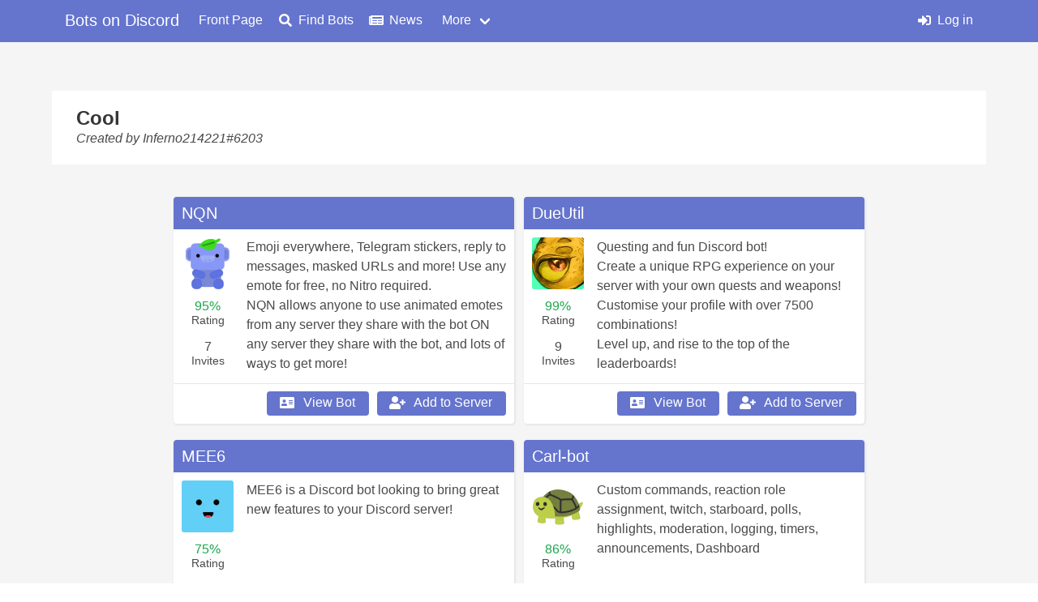

--- FILE ---
content_type: text/html; charset=utf-8
request_url: https://bots.ondiscord.xyz/lists/u1ipqnHTM
body_size: 11410
content:
<!doctype html>
<html data-n-head-ssr lang="en" data-n-head="%7B%22lang%22:%7B%22ssr%22:%22en%22%7D%7D">
  <head >
    <title>Cool</title><meta data-n-head="ssr" charset="utf-8"><meta data-n-head="ssr" name="viewport" content="width=device-width, initial-scale=1"><meta data-n-head="ssr" http-equiv="x-ua-compatible" content="ie=edge"><meta data-n-head="ssr" name="author" content="Brussell"><meta data-n-head="ssr" name="theme-color" content="#6574CD"><meta data-n-head="ssr" property="og:type" content="website"><meta data-n-head="ssr" data-hid="og:image" property="og:image" content="https://bots.ondiscord.xyz/favicon/android-chrome-256x256.png"><meta data-n-head="ssr" property="og:locale" content="en_US"><meta data-n-head="ssr" property="og:site_name" content="Bots on Discord"><meta data-n-head="ssr" name="apple-mobile-web-app-title" content="Bots on Discord"><meta data-n-head="ssr" name="application-name" content="Bots on Discord"><meta data-n-head="ssr" name="msapplication-TileColor" content="#6574CD"><meta data-n-head="ssr" name="msapplication-config" content="/favicon/browserconfig.xml"><meta data-n-head="ssr" name="google-site-verification" content="TeaWUuI6eAreU5qCKP_pCL5sHEdpYHD1hbypcnQdLZI"><meta data-n-head="ssr" data-hid="description" name="description" content="Stuff"><meta data-n-head="ssr" data-hid="og:title" property="og:title" content="Cool"><meta data-n-head="ssr" data-hid="og:description" property="og:description" content="Stuff"><link data-n-head="ssr" rel="apple-touch-icon" sizes="180x190" href="/favicon/apple-touch-icon.png"><link data-n-head="ssr" rel="icon" type="image/png" sizes="32x32" href="/favicon/favicon-32x32.png"><link data-n-head="ssr" rel="icon" type="image/png" sizes="16x16" href="/favicon/favicon-16x16.png"><link data-n-head="ssr" rel="manifest" href="/favicon/site.webmanifest"><link data-n-head="ssr" rel="shortcut icon" href="/favicon/favicon.ico"><link data-n-head="ssr" rel="stylesheet" href="https://use.fontawesome.com/releases/v5.10.2/css/all.css" crossorigin="anonymous"><link data-n-head="ssr" rel="stylesheet" href="https://use.fontawesome.com/releases/v5.10.2/css/brands.css" crossorigin="anonymous"><link rel="preload" href="/_nuxt/911de2f.modern.js" as="script"><link rel="preload" href="/_nuxt/0aa937a.modern.js" as="script"><link rel="preload" href="/_nuxt/2f74d4b.modern.js" as="script"><link rel="preload" href="/_nuxt/css/002967f.css" as="style"><link rel="preload" href="/_nuxt/7bd540a.modern.js" as="script"><link rel="preload" href="/_nuxt/css/d6c700a.css" as="style"><link rel="preload" href="/_nuxt/804e4b7.modern.js" as="script"><link rel="preload" href="/_nuxt/46fb1d0.modern.js" as="script"><link rel="preload" href="/_nuxt/e63461c.modern.js" as="script"><link rel="stylesheet" href="/_nuxt/css/002967f.css"><link rel="stylesheet" href="/_nuxt/css/d6c700a.css">
  </head>
  <body >
    <div data-server-rendered="true" id="__nuxt"><!----><div id="__layout"><div id="default-layout" data-v-5849444a><nav role="navigation" aria-label="main navigation" class="navbar is-primary is-fixed-top" data-v-5849444a><div class="container nav-container" data-v-5849444a><div class="navbar-brand" data-v-5849444a><a href="/" class="navbar-item is-size-5-desktop nuxt-link-active" data-v-5849444a>Bots on Discord</a> <a role="button" aria-label="menu" class="navbar-burger" data-v-5849444a><span aria-hidden="true" data-v-5849444a></span> <span aria-hidden="true" data-v-5849444a></span> <span aria-hidden="true" data-v-5849444a></span></a></div> <div class="navbar-menu" data-v-5849444a><div class="navbar-start" data-v-5849444a><a href="/" class="navbar-item is-size-6-desktop nuxt-link-active" data-v-5849444a><!---->Front Page</a><a href="/search" class="navbar-item is-size-6-desktop" data-v-5849444a><span class="icon is-small" data-v-5849444a><i class="fa fa-search"></i></span>Find Bots</a><a href="/posts" class="navbar-item is-size-6-desktop" data-v-5849444a><span class="icon is-small" data-v-5849444a><i class="fa fa-newspaper"></i></span>News</a> <div class="navbar-item has-dropdown is-hoverable" data-v-5849444a><a class="navbar-link" data-v-5849444a>More</a> <div class="navbar-dropdown" data-v-5849444a><a href="/about" class="navbar-item is-size-6-desktop" data-v-5849444a><span class="icon is-small" data-v-5849444a><i class="fa fa-users"></i></span>About</a> <a href="https://discord.gg/bvm6vSv" target="_blank" class="navbar-item is-size-6-desktop" data-v-5849444a><span class="icon is-small" data-v-5849444a><i class="fa fa-comment-alt"></i></span>Join our Discord</a> <hr class="navbar-divider" data-v-5849444a> <a href="/info/bot-requirements" class="navbar-item is-size-6-desktop" data-v-5849444a><span class="icon is-small" data-v-5849444a><i class="fa fa-info-circle"></i></span>Bot Requirements</a> <a href="/info/markdown" class="navbar-item is-size-6-desktop" data-v-5849444a><span class="icon is-small" data-v-5849444a><i class="fa fa-info-circle"></i></span>Markdown Guide</a> <a href="/info/api" class="navbar-item is-size-6-desktop" data-v-5849444a><span class="icon is-small" data-v-5849444a><i class="fa fa-info-circle"></i></span>API Documentation</a> <a href="/info/tos" class="navbar-item is-size-6-desktop" data-v-5849444a><span class="icon is-small" data-v-5849444a><i class="fa fa-info-circle"></i></span>Terms of Service</a></div></div></div> <div class="navbar-end" data-v-5849444a><!----> <!----> <a href="/me/login" class="navbar-item is-size-6-desktop" data-v-5849444a><span class="icon is-small" data-v-5849444a><i class="fa fa-sign-in-alt"></i></span>Log in</a></div></div></div></nav> <div id="content" data-v-5849444a><div data-v-0aab7875 data-v-5849444a><div class="container" data-v-0aab7875><div class="list-info" style="display:;" data-v-0aab7875><div class="head" data-v-0aab7875><h1 class="title" data-v-0aab7875>Cool</h1> <!----></div> <div class="owner" data-v-0aab7875><p data-v-0aab7875><i data-v-0aab7875>Created by Inferno214221#6203</i></p></div> <div class="description" data-v-0aab7875><!----></div></div> <!----></div> <div class="container" data-v-0aab7875><div class="bots" data-v-0aab7875><!----> <div class="bot-list" data-v-0aab7875><div class="bot-card" data-v-bc36a062 data-v-0aab7875><div class="bc-header" data-v-bc36a062><p class="username" data-v-bc36a062>NQN</p> <!----></div> <div class="bc-content" data-v-bc36a062><div class="info" data-v-bc36a062><img src="https://cdn.discordapp.com/avatars/559426966151757824/c7c54eb85e591ced4c2f0864b7ea4e3e.webp?size=128" alt="Avatar" loading="lazy" class="avatar" data-v-bc36a062> <div class="stats" data-v-bc36a062><div class="stat rating" data-v-bc36a062><p title="Based on 62 reviews" class="count positive" data-v-bc36a062>95%</p> <p class="bc-label" data-v-bc36a062>Rating</p></div> <div class="stat" data-v-bc36a062><p class="count" data-v-bc36a062>7</p> <p class="bc-label" data-v-bc36a062>Invites</p></div></div></div> <div class="description" data-v-bc36a062><p data-v-bc36a062>Emoji everywhere, Telegram stickers, reply to messages, masked URLs and more! Use any emote for free, no Nitro required.
NQN allows anyone to use animated emotes from any server they share with the bot ON any server they share with the bot, and lots of ways to get more!</p></div></div> <div class="bc-footer" data-v-bc36a062><div class="bc-buttons" data-v-bc36a062><a href="/bots/559426966151757824" class="button is-primary" data-v-bc36a062><span class="icon is-small" data-v-bc36a062><i class="fa fa-address-card"></i></span>View Bot</a> <button class="button is-primary" data-v-bc36a062><span class="icon is-small" data-v-bc36a062><i class="fa fa-user-plus"></i></span>Add to Server</button></div></div> <!----></div><div class="bot-card" data-v-bc36a062 data-v-0aab7875><div class="bc-header" data-v-bc36a062><p class="username" data-v-bc36a062>DueUtil</p> <!----></div> <div class="bc-content" data-v-bc36a062><div class="info" data-v-bc36a062><img src="https://cdn.discordapp.com/avatars/213271889760616449/0ffed042c787980bda7bd7c256337675.webp?size=128" alt="Avatar" loading="lazy" class="avatar" data-v-bc36a062> <div class="stats" data-v-bc36a062><div class="stat rating" data-v-bc36a062><p title="Based on 3,274 reviews" class="count positive" data-v-bc36a062>99%</p> <p class="bc-label" data-v-bc36a062>Rating</p></div> <div class="stat" data-v-bc36a062><p class="count" data-v-bc36a062>9</p> <p class="bc-label" data-v-bc36a062>Invites</p></div></div></div> <div class="description" data-v-bc36a062><p data-v-bc36a062>Questing and fun Discord bot! 
Create a unique RPG experience on your server with your own quests and weapons!
Customise your profile with over 7500 combinations!
Level up, and rise to the top of the leaderboards!</p></div></div> <div class="bc-footer" data-v-bc36a062><div class="bc-buttons" data-v-bc36a062><a href="/bots/213271889760616449" class="button is-primary" data-v-bc36a062><span class="icon is-small" data-v-bc36a062><i class="fa fa-address-card"></i></span>View Bot</a> <button class="button is-primary" data-v-bc36a062><span class="icon is-small" data-v-bc36a062><i class="fa fa-user-plus"></i></span>Add to Server</button></div></div> <!----></div><div class="bot-card" data-v-bc36a062 data-v-0aab7875><div class="bc-header" data-v-bc36a062><p class="username" data-v-bc36a062>MEE6</p> <!----></div> <div class="bc-content" data-v-bc36a062><div class="info" data-v-bc36a062><img src="https://cdn.discordapp.com/avatars/159985870458322944/765030df32975c5b23f8dfe86d6ff520.webp?size=128" alt="Avatar" loading="lazy" class="avatar" data-v-bc36a062> <div class="stats" data-v-bc36a062><div class="stat rating" data-v-bc36a062><p title="Based on 332 reviews" class="count positive" data-v-bc36a062>75%</p> <p class="bc-label" data-v-bc36a062>Rating</p></div> <div class="stat" data-v-bc36a062><p class="count" data-v-bc36a062>371</p> <p class="bc-label" data-v-bc36a062>Invites</p></div></div></div> <div class="description" data-v-bc36a062><p data-v-bc36a062>MEE6 is a Discord bot looking to bring great new features to your Discord server!</p></div></div> <div class="bc-footer" data-v-bc36a062><div class="bc-buttons" data-v-bc36a062><a href="/bots/159985870458322944" class="button is-primary" data-v-bc36a062><span class="icon is-small" data-v-bc36a062><i class="fa fa-address-card"></i></span>View Bot</a> <button class="button is-primary" data-v-bc36a062><span class="icon is-small" data-v-bc36a062><i class="fa fa-user-plus"></i></span>Add to Server</button></div></div> <!----></div><div class="bot-card" data-v-bc36a062 data-v-0aab7875><div class="bc-header" data-v-bc36a062><p class="username" data-v-bc36a062>Carl-bot</p> <!----></div> <div class="bc-content" data-v-bc36a062><div class="info" data-v-bc36a062><img src="https://cdn.discordapp.com/avatars/235148962103951360/ed3dac3b6e7a851df781632a4295fcb9.webp?size=128" alt="Avatar" loading="lazy" class="avatar" data-v-bc36a062> <div class="stats" data-v-bc36a062><div class="stat rating" data-v-bc36a062><p title="Based on 36 reviews" class="count positive" data-v-bc36a062>86%</p> <p class="bc-label" data-v-bc36a062>Rating</p></div> <div class="stat" data-v-bc36a062><p class="count" data-v-bc36a062>64</p> <p class="bc-label" data-v-bc36a062>Invites</p></div></div></div> <div class="description" data-v-bc36a062><p data-v-bc36a062>Custom commands, reaction role assignment, twitch, starboard, polls, highlights, moderation, logging, timers, announcements, Dashboard</p></div></div> <div class="bc-footer" data-v-bc36a062><div class="bc-buttons" data-v-bc36a062><a href="/bots/235148962103951360" class="button is-primary" data-v-bc36a062><span class="icon is-small" data-v-bc36a062><i class="fa fa-address-card"></i></span>View Bot</a> <button class="button is-primary" data-v-bc36a062><span class="icon is-small" data-v-bc36a062><i class="fa fa-user-plus"></i></span>Add to Server</button></div></div> <!----></div><div class="bot-card" data-v-bc36a062 data-v-0aab7875><div class="bc-header" data-v-bc36a062><p class="username" data-v-bc36a062>Rollabout</p> <!----></div> <div class="bc-content" data-v-bc36a062><div class="info" data-v-bc36a062><img src="https://cdn.discordapp.com/avatars/695287337068003338/55f141c211732d06c263700fa1a1fa02.webp?size=128" alt="Avatar" loading="lazy" class="avatar" data-v-bc36a062> <div class="stats" data-v-bc36a062><div class="stat rating" data-v-bc36a062><p title="Based on 1 review" class="count negative" data-v-bc36a062>0%</p> <p class="bc-label" data-v-bc36a062>Rating</p></div> <div class="stat" data-v-bc36a062><p class="count" data-v-bc36a062>0</p> <p class="bc-label" data-v-bc36a062>Invites</p></div></div></div> <div class="description" data-v-bc36a062><p data-v-bc36a062>Rollabout is a simple, but powerful Discord bot for online tabletop gaming sessions.</p></div></div> <div class="bc-footer" data-v-bc36a062><div class="bc-buttons" data-v-bc36a062><a href="/bots/695287337068003338" class="button is-primary" data-v-bc36a062><span class="icon is-small" data-v-bc36a062><i class="fa fa-address-card"></i></span>View Bot</a> <button class="button is-primary" data-v-bc36a062><span class="icon is-small" data-v-bc36a062><i class="fa fa-user-plus"></i></span>Add to Server</button></div></div> <!----></div><div class="bot-card" data-v-bc36a062 data-v-0aab7875><div class="bc-header" data-v-bc36a062><p class="username" data-v-bc36a062>ChaosRPG</p> <!----></div> <div class="bc-content" data-v-bc36a062><div class="info" data-v-bc36a062><img src="https://cdn.discordapp.com/avatars/603974948335124491/da287b30dacfe935ac561ff73696bb2f.webp?size=128" alt="Avatar" loading="lazy" class="avatar" data-v-bc36a062> <div class="stats" data-v-bc36a062><div class="stat rating" data-v-bc36a062><p title="Based on 2 reviews" class="count mixed" data-v-bc36a062>50%</p> <p class="bc-label" data-v-bc36a062>Rating</p></div> <div class="stat" data-v-bc36a062><p class="count" data-v-bc36a062>0</p> <p class="bc-label" data-v-bc36a062>Invites</p></div></div></div> <div class="description" data-v-bc36a062><p data-v-bc36a062>RPG bot with many functionality like battle the monsters, duel, class system, skills and many more.</p></div></div> <div class="bc-footer" data-v-bc36a062><div class="bc-buttons" data-v-bc36a062><a href="/bots/603974948335124491" class="button is-primary" data-v-bc36a062><span class="icon is-small" data-v-bc36a062><i class="fa fa-address-card"></i></span>View Bot</a> <button class="button is-primary" data-v-bc36a062><span class="icon is-small" data-v-bc36a062><i class="fa fa-user-plus"></i></span>Add to Server</button></div></div> <!----></div> <div class="ad-unit" style="display:;" data-v-0aab7875><div data-id="5cffd46fee92ea1aac7a61c0" data-refid="4800" class="vm-placement" data-v-551a2b23 data-v-0aab7875></div> <!----></div> <div class="bot-card" data-v-bc36a062 data-v-0aab7875><div class="bc-header" data-v-bc36a062><p class="username" data-v-bc36a062>EPIC RPG</p> <!----></div> <div class="bc-content" data-v-bc36a062><div class="info" data-v-bc36a062><img src="https://cdn.discordapp.com/avatars/555955826880413696/017a258a58a02819cab0320fa988c8af.webp?size=128" alt="Avatar" loading="lazy" class="avatar" data-v-bc36a062> <div class="stats" data-v-bc36a062><div class="stat rating" data-v-bc36a062><p title="Based on 33 reviews" class="count positive" data-v-bc36a062>76%</p> <p class="bc-label" data-v-bc36a062>Rating</p></div> <div class="stat" data-v-bc36a062><p class="count" data-v-bc36a062>4</p> <p class="bc-label" data-v-bc36a062>Invites</p></div></div></div> <div class="description" data-v-bc36a062><p data-v-bc36a062>A simple RPG with dungeons, armors, swords, PvP, leaderboards, gambling and memes</p></div></div> <div class="bc-footer" data-v-bc36a062><div class="bc-buttons" data-v-bc36a062><a href="/bots/555955826880413696" class="button is-primary" data-v-bc36a062><span class="icon is-small" data-v-bc36a062><i class="fa fa-address-card"></i></span>View Bot</a> <button class="button is-primary" data-v-bc36a062><span class="icon is-small" data-v-bc36a062><i class="fa fa-user-plus"></i></span>Add to Server</button></div></div> <!----></div><div class="bot-card" data-v-bc36a062 data-v-0aab7875><div class="bc-header" data-v-bc36a062><p class="username" data-v-bc36a062>Pylon</p> <!----></div> <div class="bc-content" data-v-bc36a062><div class="info" data-v-bc36a062><img src="https://cdn.discordapp.com/avatars/270148059269300224/9e0eebeb511f110f28c0f901467c8620.webp?size=128" alt="Avatar" loading="lazy" class="avatar" data-v-bc36a062> <div class="stats" data-v-bc36a062><div class="stat rating" data-v-bc36a062><p title="Based on 4 reviews" class="count positive" data-v-bc36a062>75%</p> <p class="bc-label" data-v-bc36a062>Rating</p></div> <div class="stat" data-v-bc36a062><p class="count" data-v-bc36a062>1</p> <p class="bc-label" data-v-bc36a062>Invite</p></div></div></div> <div class="description" data-v-bc36a062><p data-v-bc36a062>⚒️ Build your own Discord bots! Now in beta! ⚒️
- No servers or hosting required.
- Deploy your first bot in minutes.
- Online control panel and debugging tools.
Be apart of the community revolutionizing the Discord bot landscape: Pylon.bot 🦄</p></div></div> <div class="bc-footer" data-v-bc36a062><div class="bc-buttons" data-v-bc36a062><a href="/bots/270148059269300224" class="button is-primary" data-v-bc36a062><span class="icon is-small" data-v-bc36a062><i class="fa fa-address-card"></i></span>View Bot</a> <button class="button is-primary" data-v-bc36a062><span class="icon is-small" data-v-bc36a062><i class="fa fa-user-plus"></i></span>Add to Server</button></div></div> <!----></div><div class="bot-card" data-v-bc36a062 data-v-0aab7875><div class="bc-header" data-v-bc36a062><p class="username" data-v-bc36a062>AdvaithBot</p> <!----></div> <div class="bc-content" data-v-bc36a062><div class="info" data-v-bc36a062><img src="https://cdn.discordapp.com/avatars/398690824721924107/aa710e791ef95cec9bf23350cabfcd1f.webp?size=128" alt="Avatar" loading="lazy" class="avatar" data-v-bc36a062> <div class="stats" data-v-bc36a062><div class="stat rating" data-v-bc36a062><p title="Based on 34 reviews" class="count positive" data-v-bc36a062>91%</p> <p class="bc-label" data-v-bc36a062>Rating</p></div> <div class="stat" data-v-bc36a062><p class="count" data-v-bc36a062>1</p> <p class="bc-label" data-v-bc36a062>Invite</p></div></div></div> <div class="description" data-v-bc36a062><p data-v-bc36a062>AdvaithBot is a cool multipurpose bot with commands for fun, animals, searching, utility, text, info, moderation, URL shortening, and emoji management. Make Trump tweet something, find rhyming words, talk to Cleverbot, make a Change My Mind meme, and more, with AdvaithBot!</p></div></div> <div class="bc-footer" data-v-bc36a062><div class="bc-buttons" data-v-bc36a062><a href="/bots/398690824721924107" class="button is-primary" data-v-bc36a062><span class="icon is-small" data-v-bc36a062><i class="fa fa-address-card"></i></span>View Bot</a> <button class="button is-primary" data-v-bc36a062><span class="icon is-small" data-v-bc36a062><i class="fa fa-user-plus"></i></span>Add to Server</button></div></div> <!----></div><div class="bot-card" data-v-bc36a062 data-v-0aab7875><div class="bc-header" data-v-bc36a062><p class="username" data-v-bc36a062>Cosmos</p> <!----></div> <div class="bc-content" data-v-bc36a062><div class="info" data-v-bc36a062><img src="https://cdn.discordapp.com/avatars/390176338729893889/462e89237f8890d9250e6825aa4335c9.webp?size=128" alt="Avatar" loading="lazy" class="avatar" data-v-bc36a062> <div class="stats" data-v-bc36a062><div class="stat rating" data-v-bc36a062><p title="Based on 2 reviews" class="count mixed" data-v-bc36a062>50%</p> <p class="bc-label" data-v-bc36a062>Rating</p></div> <div class="stat" data-v-bc36a062><p class="count" data-v-bc36a062>2</p> <p class="bc-label" data-v-bc36a062>Invites</p></div></div></div> <div class="description" data-v-bc36a062><p data-v-bc36a062>Welcome Banners [GIF], Role Shop, Text &amp; Voice Levelling with rank card, Reaction &amp; Auto Roles, Moderation and Auto Moderation, Loggers, Secret Confessions, Starboard, Tags, Verification system for new users, Profiles with marriage feature, Economy and features you need.</p></div></div> <div class="bc-footer" data-v-bc36a062><div class="bc-buttons" data-v-bc36a062><a href="/bots/390176338729893889" class="button is-primary" data-v-bc36a062><span class="icon is-small" data-v-bc36a062><i class="fa fa-address-card"></i></span>View Bot</a> <button class="button is-primary" data-v-bc36a062><span class="icon is-small" data-v-bc36a062><i class="fa fa-user-plus"></i></span>Add to Server</button></div></div> <!----></div><div class="bot-card" data-v-bc36a062 data-v-0aab7875><div class="bc-header" data-v-bc36a062><p class="username" data-v-bc36a062>Hubs Bot (beta)</p> <!----></div> <div class="bc-content" data-v-bc36a062><div class="info" data-v-bc36a062><img src="https://cdn.discordapp.com/avatars/509129921826914304/856a3e2921f7ee62bbed36cb15b50c31.webp?size=128" alt="Avatar" loading="lazy" class="avatar" data-v-bc36a062> <div class="stats" data-v-bc36a062><div class="stat rating" data-v-bc36a062><p title="Based on 0 reviews" class="count none" data-v-bc36a062>None</p> <p class="bc-label" data-v-bc36a062>Rating</p></div> <div class="stat" data-v-bc36a062><p class="count" data-v-bc36a062>0</p> <p class="bc-label" data-v-bc36a062>Invites</p></div></div></div> <div class="description" data-v-bc36a062><p data-v-bc36a062>The Hubs bot lets you create a 3D virtual room to meet up with your community. Watch videos, play with 3D objects, or just hang out. Create custom avatars or 3D scenes, right in your browser. VR support included! Visit tryhubs.com to take it for a spin. Full docs: https://bit.ly/2wDOnFC</p></div></div> <div class="bc-footer" data-v-bc36a062><div class="bc-buttons" data-v-bc36a062><a href="/bots/509129921826914304" class="button is-primary" data-v-bc36a062><span class="icon is-small" data-v-bc36a062><i class="fa fa-address-card"></i></span>View Bot</a> <button class="button is-primary" data-v-bc36a062><span class="icon is-small" data-v-bc36a062><i class="fa fa-user-plus"></i></span>Add to Server</button></div></div> <!----></div><div class="bot-card" data-v-bc36a062 data-v-0aab7875><div class="bc-header" data-v-bc36a062><p class="username" data-v-bc36a062>PollBot Advanced</p> <!----></div> <div class="bc-content" data-v-bc36a062><div class="info" data-v-bc36a062><img src="https://cdn.discordapp.com/avatars/484792553057550336/a6fcbc1c891d57043fc261288a01f4bc.webp?size=128" alt="Avatar" loading="lazy" class="avatar" data-v-bc36a062> <div class="stats" data-v-bc36a062><div class="stat rating" data-v-bc36a062><p title="Based on 1 review" class="count positive" data-v-bc36a062>100%</p> <p class="bc-label" data-v-bc36a062>Rating</p></div> <div class="stat" data-v-bc36a062><p class="count" data-v-bc36a062>2</p> <p class="bc-label" data-v-bc36a062>Invites</p></div></div></div> <div class="description" data-v-bc36a062><p data-v-bc36a062>NO LONGER ONLINE - UNFORTUNATELY WE HAD TO END SUPPORT FOR POLLBOT ADVANCED. Easily create polls in your Discord channels and get their results! Takes voting on your server to an entirely new level. We offer more features than any other Poll Bot, our features include timed polls, poll creation restrictions and the ability to see your poll results formatted into an embed!</p></div></div> <div class="bc-footer" data-v-bc36a062><div class="bc-buttons" data-v-bc36a062><a href="/bots/484792553057550336" class="button is-primary" data-v-bc36a062><span class="icon is-small" data-v-bc36a062><i class="fa fa-address-card"></i></span>View Bot</a> <button class="button is-primary" data-v-bc36a062><span class="icon is-small" data-v-bc36a062><i class="fa fa-user-plus"></i></span>Add to Server</button></div></div> <!----></div><div class="bot-card" data-v-bc36a062 data-v-0aab7875><div class="bc-header" data-v-bc36a062><p class="username" data-v-bc36a062>DunGen</p> <!----></div> <div class="bc-content" data-v-bc36a062><div class="info" data-v-bc36a062><img src="https://cdn.discordapp.com/avatars/542644843411800064/3aa62e38433e65e45a58bf1b0148305f.webp?size=128" alt="Avatar" loading="lazy" class="avatar" data-v-bc36a062> <div class="stats" data-v-bc36a062><div class="stat rating" data-v-bc36a062><p title="Based on 1 review" class="count positive" data-v-bc36a062>100%</p> <p class="bc-label" data-v-bc36a062>Rating</p></div> <div class="stat" data-v-bc36a062><p class="count" data-v-bc36a062>1</p> <p class="bc-label" data-v-bc36a062>Invite</p></div></div></div> <div class="description" data-v-bc36a062><p data-v-bc36a062>DunGen generates high resolution dungeon maps ready to use in virtual tabletops like Roll20, FoundryVTT and Fantasy Grounds.</p></div></div> <div class="bc-footer" data-v-bc36a062><div class="bc-buttons" data-v-bc36a062><a href="/bots/542644843411800064" class="button is-primary" data-v-bc36a062><span class="icon is-small" data-v-bc36a062><i class="fa fa-address-card"></i></span>View Bot</a> <button class="button is-primary" data-v-bc36a062><span class="icon is-small" data-v-bc36a062><i class="fa fa-user-plus"></i></span>Add to Server</button></div></div> <!----></div></div></div></div> <!----></div></div> <div class="tips" data-v-5849444a><div class="container" data-v-5849444a><p data-v-5849444a><strong data-v-5849444a>Tip:</strong> <span data-v-5849444a>Do you have feedback for us? Let us know on our <a href="https://discord.gg/bvm6vSv" target="_blank">Discord server</a>!</span></p></div></div> <footer class="footer" data-v-5849444a><div class="container" data-v-5849444a><div class="columns" data-v-5849444a><div class="column is-half-desktop is-one-third-tablet" data-v-5849444a><div class="centered" data-v-5849444a><p data-v-5849444a>onDiscord.xyz is not affiliated with Discord Inc.</p> <p data-v-5849444a>Created and owned by <a href="https://brussell.me" data-v-5849444a>Brussell</a></p> <p data-v-5849444a><a href="/info/tos" data-v-5849444a>Terms of Service &amp; Privacy Policy</a></p></div></div> <div class="column" data-v-5849444a><div class="links" data-v-5849444a><p class="header" data-v-5849444a>Tags</p> <div class="columns" data-v-5849444a><div class="column" data-v-5849444a><p data-v-5849444a><a href="/tags/music" data-v-5849444a>Music Bots</a></p> <p data-v-5849444a><a href="/tags/anime" data-v-5849444a>Anime Bots</a></p> <p data-v-5849444a><a href="/tags/moderation" data-v-5849444a>Moderation Bots</a></p></div> <div class="column" data-v-5849444a><p data-v-5849444a><a href="/tags/utility" data-v-5849444a>Utility Bots</a></p> <p data-v-5849444a><a href="/tags/games" data-v-5849444a>Game Bots</a></p> <p data-v-5849444a><a href="/tags/fun" data-v-5849444a>Fun Bots</a></p></div></div></div></div> <div class="column" data-v-5849444a><div class="links" data-v-5849444a><p class="header" data-v-5849444a>Links</p> <p data-v-5849444a><a href="https://discord.gg/bvm6vSv" target="_blank" title="Test bots and chat on our official Discord server" data-v-5849444a>Official Discord Server</a></p> <p data-v-5849444a><a href="https://medium.com/on-discord" target="_blank" title="Read our latest posts on Medium" data-v-5849444a>Blog</a></p> <p data-v-5849444a><a href="https://discordservers.com" target="_blank" title="Find public Discord servers with our partner DiscordServers.com" data-v-5849444a>Find Discord Servers</a></p></div></div></div></div></footer></div></div></div><script>window.__NUXT__=(function(a,b,c,d,e,f,g,h,i,j,k,l,m,n,o,p,q,r,s,t,u,v,w,x,y,z,A,B,C,D,E,F,G,H,I,J,K,L,M,N,O,P,Q,R,S,T,U,V,W,X,Y,Z,_,$,aa,ab,ac,ad,ae,af,ag,ah,ai,aj,ak){return {layout:"default",data:[{list:{owner:{id:"738696013098778685",username:"Inferno214221",discriminator:"6203",avatarHash:"64eb00fc4837b8378458d1d0cefc4f56"},bots:[{owner:{id:"357048939503026177",username:"blue_fluffle",discriminator:o,avatarHash:"a_a51c05cf03172a22e30b1d8ff01a72f9"},stats:{guildCount:1186773},reviews:{totalPositive:59,totalNegative:q,totalRatio:.9516129032258065,recentPositive:a,recentNegative:a,recentRatio:d,recentScore:e,score:.8671174961524585},dates:{firstSubmitted:A,lastSubmitted:A,firstApproved:A,lastUpdated:"2021-03-06T23:34:33.305Z"},editorIds:[],invitesAllTime:22058,approved:c,_id:B,invites:[{invites:a,date:f},{invites:a,date:g},{invites:_,date:h},{invites:a,date:i},{invites:b,date:j},{invites:a,date:k},{invites:b,date:l},{invites:b,date:m}],tags:[{type:t,description:"Use stickers and emotes anywhere!\nNQN allows anyone to use any emote on your server, even if they don't have Nitro!"},{type:v,description:"As well as allowing any user to post any emote, NQN allows moderators to create a special channel to log messages the bot has reposted."},{type:s,description:"NQN allows moderators to move messages between channels, whilst keeping the usernames and avatars intact.\nPerfect for when people are being off-topic!"},{type:"Multiple Languages",description:"NQN supports Spanish! Change the bot's language with `!server language`"},{type:C,description:"NQN allows anyone to use emotes, animated or not, regardless of if they have Nitro!"},{type:p,description:"NQN allows people to reply to any message, whilst keeping the content in tact simply by pasting the Jump URL with the rest of their message!\nIt also allows people to send masked URLs, [such as this](https:\u002F\u002Fnqn.blue)"},{type:w,description:"Our website over at https:\u002F\u002Fnqn.blue has a dashboard where you can send messages, upload emotes to your servers and manage your emote library."}],username:"NQN",avatarHash:"c7c54eb85e591ced4c2f0864b7ea4e3e",clientId:B,websiteUrl:"https:\u002F\u002Fnqn.blue",inviteUrl:"https:\u002F\u002Fdiscord.com\u002Foauth2\u002Fauthorize?client_id=559426966151757824&permissions=536895488&scope=bot+applications.commands&redirect_uri=https:\u002F\u002Fnqn.blue\u002Fbot_added&response_type=code",serverInviteCode:"UMVpPN7",prefix:$,description:"Emoji everywhere, Telegram stickers, reply to messages, masked URLs and more! Use any emote for free, no Nitro required.\nNQN allows anyone to use animated emotes from any server they share with the bot ON any server they share with the bot, and lots of ways to get more!",__v:21,id:B},{owner:{id:"132315148487622656",username:"macdue",discriminator:o,avatarHash:"c099a577ab577a40ae297ca15d8234d9"},stats:{guildCount:16324},reviews:{totalPositive:3250,totalNegative:aa,totalRatio:.9926695174098962,recentPositive:a,recentNegative:a,recentRatio:d,recentScore:e,score:.9891152567086474},dates:{firstSubmitted:"2020-03-18T22:44:23.914Z",lastUpdated:"2021-08-23T23:05:30.664Z",lastSubmitted:"2020-03-18T22:44:24.087Z",firstApproved:"2020-03-26T17:36:00.768Z"},editorIds:["630698322952323085"],invitesAllTime:33917,approved:c,_id:D,invites:[{invites:b,date:f},{invites:q,date:g},{invites:b,date:h},{invites:a,date:i},{invites:b,date:j},{invites:q,date:k},{invites:a,date:l},{invites:b,date:m}],tags:[{type:E,description:"DueUtil has a global currency that players can earn from completing quests, wagering (betting) with other players, and by sending it amongst each other!"},{type:t,description:"That's kind of subjective! I hope someone finds it fun though!"},{type:x,description:"DueUtil adds RPG\u002Froleplaying like elements to your server. Server admins can create quests to fight, and weapons to use! You can battle other players or quests and gain EXP, stats and cash rewards!"},{type:u,description:"System that rewards exp for completing quests, and chatting in channels"},{type:F,description:"Allows server admins to create custom items & monsters to fit a certain theme (e.g. Pokemon, Anime, etc)"},{type:C,description:"Encourages players be active with quests spawning after a certain period of time"}],username:"DueUtil",avatarHash:"0ffed042c787980bda7bd7c256337675",clientId:D,websiteUrl:"https:\u002F\u002Fdueutil.tech\u002F",inviteUrl:"https:\u002F\u002Finvite.dueutil.tech\u002F",serverInviteCode:"JyQEsKw",prefix:"d! (customisable)",description:"Questing and fun Discord bot! \nCreate a unique RPG experience on your server with your own quests and weapons!\nCustomise your profile with over 7500 combinations!\nLevel up, and rise to the top of the leaderboards!",__v:b,id:D},{owner:{id:"138362511190786048",avatarHash:"efec84d4bc278dde22abd02127c05e96",discriminator:o,username:"anis"},reviews:{totalPositive:248,totalNegative:84,totalRatio:.7469879518072289,recentPositive:a,recentNegative:a,recentRatio:d,score:.6975809013570929,recentScore:e},dates:{firstSubmitted:ab,lastSubmitted:"2020-09-14T03:34:48.311Z",firstApproved:ab,lastUpdated:"2023-05-31T14:11:22.304Z"},editorIds:["1064486799877095434","690154072556175374","258258856189231104"],invitesAllTime:836090,approved:c,_id:ac,placeholder:r,tags:[{type:u,description:"Use our leveling system to identify and reward the most active members of your community! Let them show off a cool customizable rank card and automatically give them roles when they reach a certain level!"},{type:"Livestreams",description:"Get alerts when your favorite Twitch streamer goes live!"},{type:s,description:"Highly customizable moderation protects your server from ads, spam, swearing, excessive emojis, and much more. Setup automated actions depending on the number of infractions a user committed and fine-tune the penalties with timers."},{type:"Music",description:"Paid music plugin."},{type:G,description:"Send alerts to your Discord server when you or your favorite Twitch streamer goes live, when a new video is posted on YouTube or when a new post is written in a subreddit."},{type:p,description:"Twitch, YouTube, and Reddit Discord alerts, and Server\u002FUser\u002FRole info commands."},{type:w,description:"Configure moderation, leveling, Twitch alerts and much more with the most easy-to-use dashboard!"}],clientId:"159985415099514880",websiteUrl:ad,inviteUrl:ad,serverInviteCode:"mee6",prefix:$,description:"MEE6 is a Discord bot looking to bring great new features to your Discord server!",__v:a,avatarHash:"765030df32975c5b23f8dfe86d6ff520",username:"MEE6",invites:[{invites:52,date:f},{invites:60,date:g},{invites:64,date:h},{invites:51,date:i},{invites:48,date:j},{invites:ae,date:k},{invites:53,date:l},{invites:ae,date:m}],id:ac},{owner:{id:"106429844627169280",username:"Carl",discriminator:"0001",avatarHash:"a_5981d65209d78b8bf28fc47fb1bb9336"},stats:{guildCount:187210},attributes:{staffPick:c},reviews:{totalPositive:af,totalNegative:_,totalRatio:.8611111111111112,recentPositive:a,recentNegative:a,recentRatio:d,recentScore:e,score:.713401487196068},dates:{firstSubmitted:H,lastSubmitted:H,firstApproved:H,lastUpdated:"2019-03-27T08:32:13.902Z"},editorIds:[],invitesAllTime:65151,approved:c,_id:I,invites:[{invites:y,date:f},{invites:16,date:g},{invites:11,date:h},{invites:6,date:i},{invites:y,date:j},{invites:ag,date:k},{invites:y,date:l},{invites:q,date:m}],tags:[{type:v,description:"It offers a granular logging system for messages, member updates, server updates, moderation actions and automod actions. The dashboard also has weblogs"},{type:w,description:"https:\u002F\u002Fcarl.gg lets you manage most parts of the bot (will eventually let you manage everything)"},{type:G,description:"Ping roles that aren't mentionable! Twitch streams. Repeating embeds (that optionally ping an unmentionable role). Welcome messages (with embeds)."},{type:s,description:"ban, kick, mute, tempban, tempmute, softban, massban, warn and that's not even counting the extensive automod"},{type:p,description:"Reminders literally changed my life. Embed builder on the dashboard, role management put in the users' hands, suggestions."}],username:"Carl-bot",avatarHash:"ed3dac3b6e7a851df781632a4295fcb9",clientId:I,websiteUrl:"https:\u002F\u002Fcarl.gg",inviteUrl:"https:\u002F\u002Fdiscordapp.com\u002Foauth2\u002Fauthorize?client_id=235148962103951360&scope=bot&permissions=66321471i",serverInviteCode:"DSg744v",prefix:"! or ? (customizable)",description:"Custom commands, reaction role assignment, twitch, starboard, polls, highlights, moderation, logging, timers, announcements, Dashboard",__v:337,id:I},{owner:{id:"468902179726688277",username:"tolalexol",discriminator:"2450",avatarHash:n},stats:{guildCount:3344},reviews:{totalPositive:a,totalNegative:b,totalRatio:a,recentPositive:a,recentNegative:a,recentRatio:d,score:4.5861823555236146e-17,recentScore:e},dates:{firstSubmitted:"2020-05-03T08:03:41.625Z",lastUpdated:"2022-12-24T14:21:17.551Z",lastSubmitted:"2020-05-03T08:03:41.772Z",firstApproved:"2020-06-19T19:51:31.762Z"},editorIds:[],invitesAllTime:1261,approved:c,_id:J,invites:[{invites:a,date:f},{invites:a,date:g},{invites:a,date:h},{invites:a,date:i},{invites:a,date:j},{invites:a,date:k},{invites:a,date:l},{invites:a,date:m}],tags:[{type:x,description:"This bot is used primarily for online tabletop gaming."},{type:F,description:"This bot can be used for almost any tRPG system games (D&D, Pathfinder, Shadowrun, etc.)"},{type:p,description:"This bot's only purpose is to roll some dice, but it gets this job done."}],username:"Rollabout",avatarHash:"55f141c211732d06c263700fa1a1fa02",clientId:J,websiteUrl:"https:\u002F\u002Fgitlab.com\u002Froundaboutdnd\u002Frollabout",inviteUrl:"https:\u002F\u002Fdiscord.com\u002Foauth2\u002Fauthorize?client_id=695287337068003338&permissions=0&scope=bot%20applications.commands",serverInviteCode:"GJAQYE8",prefix:K,description:"Rollabout is a simple, but powerful Discord bot for online tabletop gaming sessions.",__v:b,id:J},{owner:{id:"264010327023288323",username:"issadarkthing",discriminator:o,avatarHash:"8825d353cdd08856f14d7df8e9fcd92f"},reviews:{totalPositive:b,totalNegative:b,totalRatio:d,recentPositive:a,recentNegative:a,recentRatio:d,recentScore:e,score:ah},dates:{firstSubmitted:L,lastSubmitted:L,firstApproved:"2020-03-18T22:46:05.591Z",lastUpdated:L},editorIds:[],invitesAllTime:398,approved:c,_id:M,tags:[{type:t,description:"It is fun because it is a game bot and not moderation bot"},{type:F,description:"It has functionality which suits any role players of Dungeons and Dragons."}],username:"ChaosRPG",avatarHash:"da287b30dacfe935ac561ff73696bb2f",clientId:M,websiteUrl:"https:\u002F\u002Fchaosrpg-website.herokuapp.com\u002Fhome.html",inviteUrl:"https:\u002F\u002Fdiscordapp.com\u002Fapi\u002Foauth2\u002Fauthorize?client_id=603974948335124491&permissions=51200&scope=bot",serverInviteCode:"G5v8csq",prefix:"? or custom prefix",description:"RPG bot with many functionality like battle the monsters, duel, class system, skills and many more.",__v:ag,invites:[{invites:a,date:f},{invites:a,date:g},{invites:a,date:h},{invites:a,date:i},{invites:a,date:j},{invites:a,date:k},{invites:a,date:l},{invites:a,date:m}],id:M},{owner:{id:"137003007396020226",username:"lume",discriminator:o,avatarHash:"00f848d7d9288470402e8bff05abaa72"},reviews:{totalPositive:25,totalNegative:y,totalRatio:.7575757575757576,recentPositive:a,recentNegative:a,recentRatio:d,recentScore:e,score:.5897505131450972},dates:{firstSubmitted:N,lastSubmitted:N,firstApproved:N,lastUpdated:"2022-03-17T04:21:54.437Z"},editorIds:[],invitesAllTime:43319,approved:c,_id:O,invites:[{invites:a,date:f},{invites:a,date:g},{invites:a,date:h},{invites:a,date:i},{invites:a,date:j},{invites:q,date:k},{invites:b,date:l},{invites:a,date:m}],tags:[{type:E,description:"The bot has gambling commands, a shop and a trade system"},{type:x,description:"The bot itself is a role-playing game!"},{type:u,description:"One of the main features is the leveling system, many commands gives XP to level up!"},{type:P,description:"The whole bot is filled with memes and bad jokes"}],username:"EPIC RPG",avatarHash:"017a258a58a02819cab0320fa988c8af",clientId:O,websiteUrl:n,inviteUrl:"https:\u002F\u002Fdiscord.com\u002Fapi\u002Foauth2\u002Fauthorize?client_id=555955826880413696&permissions=378944&scope=bot%20applications.commands",serverInviteCode:"vUKKAgq",prefix:"rpg",description:"A simple RPG with dungeons, armors, swords, PvP, leaderboards, gambling and memes",__v:244,id:O},{owner:{id:"61189081970774016",username:"spencersharkey",discriminator:o,avatarHash:"a_22a748dccaa9f9c0e29fd56764a56802"},reviews:{totalPositive:q,totalNegative:b,totalRatio:.75,recentPositive:a,recentNegative:a,recentRatio:d,recentScore:e,score:.30063605244263664},dates:{firstSubmitted:Q,lastSubmitted:Q,firstApproved:Q,lastUpdated:"2020-04-03T12:15:24.654Z"},editorIds:[],invitesAllTime:841,approved:c,_id:R,invites:[{invites:a,date:f},{invites:a,date:g},{invites:a,date:h},{invites:a,date:i},{invites:a,date:j},{invites:a,date:k},{invites:b,date:l},{invites:a,date:m}],tags:[{type:p,description:"Write simple JavaScript code to extend Pylon"},{type:w,description:"Use Pylon's Online IDE to bring your bot to life."},{type:s,description:"Write a moderation bot using Pylon's powerful command handler and API utilities."},{type:v,description:"Write event handlers for all Discord gateway events."},{type:G,description:"Use Pylon Webhooks to register HTTP routes to be executed within your script. Write an extensive API or extend existing Discord webhook functionality."},{type:u,description:"Use Pylon's KV storage to persist information about members in your guild. Use it to assign levels, grant roles\u002Fpermissions, and more!"}],username:"Pylon",avatarHash:"9e0eebeb511f110f28c0f901467c8620",clientId:R,websiteUrl:ai,inviteUrl:ai,serverInviteCode:"hC6Bbtj",prefix:n,description:"⚒️ Build your own Discord bots! Now in beta! ⚒️\n- No servers or hosting required.\n- Deploy your first bot in minutes.\n- Online control panel and debugging tools.\nBe apart of the community revolutionizing the Discord bot landscape: Pylon.bot 🦄",__v:aa,id:R},{owner:{id:"190916650143318016",username:"advaith",discriminator:o,avatarHash:"a_11783a8ed5c52af5895bd1d583895423"},stats:{guildCount:6831},reviews:{totalPositive:af,totalNegative:q,totalRatio:.9117647058823529,recentPositive:a,recentNegative:a,recentRatio:d,recentScore:e,score:.7703918204763959},dates:{firstSubmitted:S,lastSubmitted:S,firstApproved:S,lastUpdated:"2022-09-02T03:21:11.407Z"},editorIds:[],invitesAllTime:1835,approved:c,_id:T,invites:[{invites:a,date:f},{invites:a,date:g},{invites:a,date:h},{invites:a,date:i},{invites:b,date:j},{invites:a,date:k},{invites:a,date:l},{invites:b,date:m}],tags:[{type:t,description:"Ask the Magic 8 Ball a question, talk to Cleverbot, make a Change My Mind meme, flip a coin, make Trump tweet something, get pictures of animals, make a wanted poster, and more, with AdvaithBot!"},{type:P,description:"Make Trump tweet something, make a Change My Mind meme, and more, with AdvaithBot!"},{type:s,description:"Kick, ban, and unban users, freeze the server, purge messages, set slowmode to any number of seconds (under 6 hours), change a user's roles, and more, with AdvaithBot!"},{type:p,description:"Find rhyming words, upload code to hastebin, manage server emojis, shorten URLs, search DuckDuckGo and YouTube, upload an image to Imgur, make the bot say something, and more, with AdvaithBot!"}],clientId:T,websiteUrl:"https:\u002F\u002Fadvaithbot.xyz",inviteUrl:"https:\u002F\u002Fadd.advaithbot.xyz\u002Ffrom\u002Fbod",serverInviteCode:"WxPH3Fc",prefix:K,description:"AdvaithBot is a cool multipurpose bot with commands for fun, animals, searching, utility, text, info, moderation, URL shortening, and emoji management. Make Trump tweet something, find rhyming words, talk to Cleverbot, make a Change My Mind meme, and more, with AdvaithBot!",__v:511,avatarHash:"aa710e791ef95cec9bf23350cabfcd1f",username:"AdvaithBot",id:T},{owner:{id:"331793750273687553",username:"weibeu",discriminator:o,avatarHash:"771e1f91549f12a4b0f93c6dcb8f0aee"},reviews:{totalPositive:b,totalNegative:b,totalRatio:d,recentPositive:a,recentNegative:a,recentRatio:d,score:ah,recentScore:e},dates:{firstSubmitted:"2020-03-30T10:17:51.232Z",lastUpdated:"2020-08-10T14:10:26.875Z",lastSubmitted:"2020-04-27T06:29:39.359Z",firstApproved:"2020-06-15T21:17:55.700Z"},editorIds:[],invitesAllTime:504,approved:c,_id:U,tags:[{type:E,description:"Implements global bot based currency and local guild scoped points system. Users can claim daily, transfer their currencies, used them to redeem roles and more."},{type:t,description:"Marriage and proposal system to propose to your crushes and then make your family!"},{type:u,description:"Provides both Voice and Text levelling systems with providing option to set rewards for any of the level with pretty rank cards and leaderboards."},{type:v,description:"It has many predefined events for logging purpose which can each be directed to any of the desired channels."},{type:s,description:"Contains Moderation plugin and an Auto Moderation system based on events and triggers responding to various violation events.\nProvides implementation of verification system for new users before they can access your server."},{type:p,description:"Provides utility commands like tags and post block of text to hastebin."}],username:"Cosmos",avatarHash:"462e89237f8890d9250e6825aa4335c9",clientId:U,websiteUrl:"https:\u002F\u002Fcosmos.thecosmos.space\u002F",inviteUrl:"https:\u002F\u002Fdiscord.com\u002Foauth2\u002Fauthorize?client_id=390176338729893889&permissions=281026582&scope=bot",serverInviteCode:"7CrQEyP",prefix:";",description:"Welcome Banners [GIF], Role Shop, Text & Voice Levelling with rank card, Reaction & Auto Roles, Moderation and Auto Moderation, Loggers, Secret Confessions, Starboard, Tags, Verification system for new users, Profiles with marriage feature, Economy and features you need.",__v:b,invites:[{invites:a,date:f},{invites:b,date:g},{invites:a,date:h},{invites:a,date:i},{invites:a,date:j},{invites:a,date:k},{invites:b,date:l},{invites:a,date:m}],id:U},{owner:{id:"339914448032497664",username:"gfodor",discriminator:"6957",avatarHash:"8690b58aad625f971bca0d3b05a8afa2"},reviews:{totalPositive:a,totalNegative:a,totalRatio:d,recentPositive:a,recentNegative:a,recentRatio:d,recentScore:e,score:e},dates:{firstSubmitted:z,lastSubmitted:z,firstApproved:z,lastUpdated:z},editorIds:[],invitesAllTime:438,approved:c,_id:V,invites:[{invites:a,date:f},{invites:a,date:g},{invites:a,date:h},{invites:a,date:i},{invites:a,date:j},{invites:a,date:k},{invites:a,date:l},{invites:a,date:m}],tags:[{type:P,description:"Hubs lets you meme together, similar to VR Chat, with no downloads (runs in your browser.)"}],username:"Hubs Bot (beta)",avatarHash:"856a3e2921f7ee62bbed36cb15b50c31",clientId:V,websiteUrl:"https:\u002F\u002Ftryhubs.com",inviteUrl:"https:\u002F\u002Fdiscordapp.com\u002Foauth2\u002Fauthorize?client_id=509129921826914304&permissions=536890368&scope=bot",serverInviteCode:"wHmY4nd",prefix:"!hubs",description:"The Hubs bot lets you create a 3D virtual room to meet up with your community. Watch videos, play with 3D objects, or just hang out. Create custom avatars or 3D scenes, right in your browser. VR support included! Visit tryhubs.com to take it for a spin. Full docs: https:\u002F\u002Fbit.ly\u002F2wDOnFC",__v:235,id:V},{owner:{id:"213099319635476481",username:"kartchampion",discriminator:o,avatarHash:"cd0f4ad67d843e2e37d769cfa4e6b8a3"},reviews:{totalPositive:b,totalNegative:a,totalRatio:b,recentPositive:a,recentNegative:a,recentRatio:d,recentScore:e,score:aj},dates:{firstSubmitted:W,lastSubmitted:W,firstApproved:W,lastUpdated:"2025-02-26T20:11:30.327Z"},editorIds:["393031832553259008"],invitesAllTime:2573,approved:c,_id:X,invites:[{invites:a,date:f},{invites:b,date:g},{invites:b,date:h},{invites:a,date:i},{invites:a,date:j},{invites:a,date:k},{invites:a,date:l},{invites:a,date:m}],tags:[{type:C,description:"Ask people on your server what they want most and improve everyone's experience!"},{type:p,description:"Make simple or complex polls directly in Discord to allow your users to give you instant feedback!"}],username:"PollBot Advanced",avatarHash:"a6fcbc1c891d57043fc261288a01f4bc",clientId:X,websiteUrl:n,inviteUrl:"https:\u002F\u002Fl.ihxyz.dev\u002Fpbabod",serverInviteCode:"xMftUDM",prefix:"| (or custom)",description:"NO LONGER ONLINE - UNFORTUNATELY WE HAD TO END SUPPORT FOR POLLBOT ADVANCED. Easily create polls in your Discord channels and get their results! Takes voting on your server to an entirely new level. We offer more features than any other Poll Bot, our features include timed polls, poll creation restrictions and the ability to see your poll results formatted into an embed!",__v:18,id:X},{owner:{id:"84855914615537664",username:"nicks.dev",discriminator:o,avatarHash:"762250be537b6351e278221c524a6b5d"},stats:{guildCount:750},reviews:{totalPositive:b,totalNegative:a,totalRatio:b,recentPositive:a,recentNegative:a,recentRatio:d,score:aj,recentScore:e},dates:{firstSubmitted:"2020-05-19T00:28:21.227Z",lastUpdated:"2020-05-19T00:28:21.377Z",lastSubmitted:"2020-05-19T00:28:21.376Z",firstApproved:"2020-08-29T21:51:06.006Z"},editorIds:[],invitesAllTime:410,approved:c,_id:Y,invites:[{invites:a,date:f},{invites:a,date:g},{invites:a,date:h},{invites:a,date:i},{invites:a,date:j},{invites:a,date:k},{invites:b,date:l},{invites:a,date:m}],tags:[{type:x,description:"It generates procedural dungeons to be used in Tabletop RPGs like Dungeons & Dragons."}],username:"DunGen",avatarHash:"3aa62e38433e65e45a58bf1b0148305f",clientId:Y,websiteUrl:"https:\u002F\u002Fdungen.app\u002F",inviteUrl:"https:\u002F\u002Fdiscordapp.com\u002Fapi\u002Foauth2\u002Fauthorize?client_id=542644843411800064&permissions=84992&scope=bot",serverInviteCode:"sBu5W4D",prefix:"!dungen",description:"DunGen generates high resolution dungeon maps ready to use in virtual tabletops like Roll20, FoundryVTT and Fantasy Grounds.",__v:b,id:Y}],_id:ak,createdAt:"2020-08-04T06:34:08.851Z",editedAt:"2020-09-17T22:10:59.375Z",title:"Cool",description:"Stuff",longDescription:n,customDescriptions:{},__v:a,id:ak},isEditingDesc:r,newDescription:Z,isEditingInfo:r,newTitle:Z,newLongDescription:Z,isEditingBots:r,isFetchingBots:r,fetchedBots:[],isSaving:r}],fetch:{},error:n,state:{user:n,expireAt:n,refreshAfter:n,acceptsWebp:c,searchState:n,isFirstRender:c,unreviewedBots:n,reviewRemindLater:r},serverRendered:c,routePath:"\u002Flists\u002Fu1ipqnHTM",config:{_app:{basePath:K,assetsPath:"\u002F_nuxt\u002F",cdnURL:n}}}}(0,1,true,.5,.09453,"2026-01-10T00:01:00.012Z","2026-01-11T00:01:00.017Z","2026-01-12T00:01:00.013Z","2026-01-13T00:01:00.017Z","2026-01-14T00:01:00.010Z","2026-01-15T00:01:00.018Z","2026-01-16T00:01:00.006Z","2026-01-17T00:01:00.013Z",null,"0","Utility",3,false,"Moderation","Fun","Levels","Logging","Web Dashboard","Games",8,"2019-06-04T16:26:18.054Z","2020-01-07T18:29:28.441Z","559426966151757824","Social","213271889760616449","Economy","Roleplay","Notifications","2019-02-21T18:19:08.990Z","235148962103951360","695287337068003338","\u002F","2020-01-21T14:02:23.484Z","603974948335124491","2019-05-26T05:49:41.731Z","555955826880413696","Memes","2020-01-04T07:47:18.118Z","270148059269300224","2018-07-26T06:50:50.940Z","398690824721924107","390176338729893889","509129921826914304","2020-01-10T23:07:59.704Z","484792553057550336","542644843411800064","",5,"!",24,"2019-12-31T12:59:54.181Z","159985870458322944","https:\u002F\u002Fmee6.xyz",43,31,7,.09452865480086611,"https:\u002F\u002Fpylon.bot",.20654329147389294,"u1ipqnHTM"));</script><script src="/_nuxt/911de2f.modern.js" defer></script><script src="/_nuxt/804e4b7.modern.js" defer></script><script src="/_nuxt/46fb1d0.modern.js" defer></script><script src="/_nuxt/e63461c.modern.js" defer></script><script src="/_nuxt/0aa937a.modern.js" defer></script><script src="/_nuxt/2f74d4b.modern.js" defer></script><script src="/_nuxt/7bd540a.modern.js" defer></script>
  </body>
</html>


--- FILE ---
content_type: text/css; charset=UTF-8
request_url: https://bots.ondiscord.xyz/_nuxt/css/505731d.css
body_size: -54
content:
.post-card .post-title[data-v-112707dd]{overflow:hidden;text-overflow:ellipsis;white-space:nowrap;word-break:break-all}.post-card[data-v-112707dd]{overflow:hidden}.post-card .post-title[data-v-112707dd]{font-size:20px;font-weight:700}.post-card .post-brief p[data-v-112707dd]{word-wrap:break-word;overflow:hidden}.post-card .post-meta[data-v-112707dd]{color:var(--grey);font-size:14px}.vm-placement[data-v-551a2b23] iframe{height:attr(height);display:block}.container[data-v-997615b4]{background-color:#fff;padding:20px 30px}.container h1[data-v-997615b4]{font-size:24px;font-weight:700;margin:0}.container p[data-v-997615b4]{font-size:18px}.container header[data-v-997615b4]{margin-bottom:20px}.posts-container[data-v-997615b4]{display:flex;align-items:flex-start;flex-wrap:wrap;justify-content:space-between;gap:20px}.posts-container .post-card[data-v-997615b4]{max-width:632px;min-width:320px}@media screen and (max-width:1279px){.posts-container[data-v-997615b4]{justify-content:center}.posts-container .post-card[data-v-997615b4]{max-width:440px}}@media screen and (min-width:1280px) and (max-width:1471px){.posts-container[data-v-997615b4]{justify-content:center}.posts-container .post-card[data-v-997615b4]{max-width:536px}}.bod-ad[data-v-997615b4]{margin-top:40px;margin-bottom:40px;text-align:center}

--- FILE ---
content_type: text/css; charset=UTF-8
request_url: https://bots.ondiscord.xyz/_nuxt/css/7e05711.css
body_size: 2793
content:
.style-error[data-v-14ca0c4a]{background-color:#e3342f;color:#f8fafc;padding:10px;font-family:monospace}.style-error p[data-v-14ca0c4a]{white-space:pre-wrap}.review[data-v-ccf325b2]{background-color:#ffebef;border-left:4px solid var(--red);margin:10px 0;padding:6px 10px}.review .rv-content[data-v-ccf325b2]{margin-bottom:6px;white-space:pre-wrap;overflow-y:auto;overflow-wrap:break-word;max-height:15em}.review .rv-content[data-v-ccf325b2]::-webkit-scrollbar{width:6px}.review .rv-content[data-v-ccf325b2]::-webkit-scrollbar-track{background-color:rgba(255,56,96,.25);border-radius:2px}.review .rv-content[data-v-ccf325b2]::-webkit-scrollbar-thumb{background-color:var(--red);border-radius:2px}.review .rv-footer[data-v-ccf325b2]{display:flex;justify-content:space-between;flex-wrap:wrap}.review .rv-footer .rv-actions[data-v-ccf325b2]{font-size:0}.review .rv-footer .rv-actions .button+.button[data-v-ccf325b2]{margin-left:6px}.review .rv-reply[data-v-ccf325b2]{border-left:2px solid var(--red);padding-left:10px}.review .rv-reply .rv-content[data-v-ccf325b2]{margin-bottom:0}.review .icon[data-v-ccf325b2]{color:var(--red);margin-right:10px;width:auto}.review.positive[data-v-ccf325b2]{background-color:#eefcf3;border-left-color:var(--green)}.review.positive .rv-content[data-v-ccf325b2]::-webkit-scrollbar-track{background-color:rgba(35,209,96,.25)}.review.positive .rv-content[data-v-ccf325b2]::-webkit-scrollbar-thumb{background-color:var(--green)}.review.positive .rv-reply[data-v-ccf325b2]{border-color:var(--green)}.review.positive .icon[data-v-ccf325b2]{color:var(--green)}.modal .modal-card-body p[data-v-ccf325b2]{margin-bottom:10px}.command[data-v-a799fd44]{padding:4px 10px}.command+.command[data-v-a799fd44]{border-top:1px solid var(--light-grey)}.command .examples-toggle[data-v-a799fd44]{margin-top:2px;float:right;color:var(--black);padding:1px 6px 4px;-webkit-user-select:none;-moz-user-select:none;-ms-user-select:none;user-select:none}.command .examples-toggle.open[data-v-a799fd44]{border:1px solid var(--brand);border-bottom:1px solid #fff;border-radius:3px 3px 0 0;padding:0 5px 2px}.command .examples-toggle .icon[data-v-a799fd44]{height:1rem;width:1rem;margin-left:5px;font-size:14px}.command .examples-collapse[data-v-a799fd44] .collapse-content{margin:0 -5px 5px;border:1px solid var(--brand);border-radius:3px;padding:0 4px}.command .examples-collapse .c-example[data-v-a799fd44]{white-space:pre-wrap;word-break:break-word}.command .usage[data-v-a799fd44]{display:flex;flex-wrap:wrap}.command .usage>[data-v-a799fd44]{margin-bottom:5px}.command .usage[data-v-a799fd44]>:not(:last-child){margin-right:5px}.command .usage .name[data-v-a799fd44]{font-weight:700}.command .usage .arg[data-v-a799fd44]{background-color:var(--light);border-radius:3px;padding:0 4px}.command .usage .arg.required[data-v-a799fd44]{background-color:var(--red);color:var(--red-bg)}.command .usage .arg.optional[data-v-a799fd44]{background-color:var(--blue);color:var(--blue-bg)}.command .description[data-v-a799fd44]{margin-bottom:5px}.command .c-prop span[data-v-a799fd44]{text-decoration:underline}.category[data-v-f696aa9c]:not(.none){border:1px solid var(--brand);border-radius:3px;box-shadow:1px 1px 3px 1px #f0f0f0}.category:not(.none)+.category[data-v-f696aa9c]{margin-top:10px}.category:not(.none) .category-header[data-v-f696aa9c]{color:#fff;font-size:18px;font-weight:700;background-color:var(--brand);padding:5px 10px;display:flex;justify-content:space-between}.category:not(.none) .category-header .toggle-icon[data-v-f696aa9c]{text-align:right;color:#fff}.bod-pagination[data-v-183b6e22]{margin:20px auto;text-align:center}.bod-pagination button[data-v-183b6e22]{margin:0 4px}.bod-pagination button.to-end .icon[data-v-183b6e22]{margin-left:0}.bod-pagination button.to-start .icon[data-v-183b6e22]{margin-right:0}.bod-pagination .bod-pagination--pages[data-v-183b6e22]{display:inline-block;margin:0 16px}.post-card .post-title[data-v-112707dd]{overflow:hidden;text-overflow:ellipsis;white-space:nowrap;word-break:break-all}.post-card[data-v-112707dd]{overflow:hidden}.post-card .post-title[data-v-112707dd]{font-size:20px;font-weight:700}.post-card .post-brief p[data-v-112707dd]{word-wrap:break-word;overflow:hidden}.post-card .post-meta[data-v-112707dd]{color:var(--grey);font-size:14px}.bot-archived[data-v-3d3877aa],.bot-description[data-v-3d3877aa],.bot-header[data-v-3d3877aa],.bot-meta[data-v-3d3877aa],.bot-placeholder[data-v-3d3877aa],.bot-unapproved[data-v-3d3877aa],.content-pages .bt-tab-page[data-v-3d3877aa],.list-promo[data-v-3d3877aa],.mod-tools[data-v-3d3877aa]{background-color:#fff;padding:20px 30px}.bot-archived h1[data-v-3d3877aa],.bot-description h1[data-v-3d3877aa],.bot-header h1[data-v-3d3877aa],.bot-meta h1[data-v-3d3877aa],.bot-placeholder h1[data-v-3d3877aa],.bot-unapproved h1[data-v-3d3877aa],.content-pages .bt-tab-page h1[data-v-3d3877aa],.list-promo h1[data-v-3d3877aa],.mod-tools h1[data-v-3d3877aa]{font-size:24px;font-weight:700;margin:0}.bot-header .right h1.bot-name[data-v-3d3877aa],.bot-meta .owner .owner-user p[data-v-3d3877aa]{overflow:hidden;text-overflow:ellipsis;white-space:nowrap;word-break:break-all}.columns[data-v-3d3877aa]{margin:0}.columns .column[data-v-3d3877aa]{padding:0}.bot-header[data-v-3d3877aa]{display:flex;flex-wrap:nowrap;margin-bottom:10px}.bot-header .avatar-wrapper[data-v-3d3877aa]{flex-shrink:0;display:inline-block;height:128px;width:128px;margin-right:24px;position:relative}.bot-header .avatar-wrapper img[data-v-3d3877aa]{border-radius:6px;height:128px;width:128px}.bot-header .avatar-wrapper .status-icon[data-v-3d3877aa]{position:absolute;bottom:-6px;right:-6px;height:20px;width:20px;border-radius:50%;background-color:#747f8d;box-shadow:inset 0 0 0 2px rgba(199,204,209,.6)}.bot-header .avatar-wrapper .status-icon.online[data-v-3d3877aa]{background-color:#43b581;box-shadow:inset 0 0 0 2px rgba(180,225,205,.6)}.bot-header .avatar-wrapper .status-icon.dnd[data-v-3d3877aa]{background-color:#f04747;box-shadow:inset 0 0 0 2px rgba(249,181,181,.6)}.bot-header .avatar-wrapper .status-icon.idle[data-v-3d3877aa]{background-color:#faa61a;box-shadow:inset 0 0 0 2px rgba(253,219,163,.6)}.bot-header .right[data-v-3d3877aa]{flex-grow:1;overflow-x:hidden}.bot-header .right h1.bot-name[data-v-3d3877aa]{font-size:52px;font-weight:700;margin:0 0 10px;width:100%}.bot-header .links .button[data-v-3d3877aa]:not(:last-child){margin-right:12px}.bot-header .links .button .icon[data-v-3d3877aa]{margin:0 5px 0 -4px}.bot-header .links[mobile-only][data-v-3d3877aa]{display:none}.bot-unapproved[data-v-3d3877aa]{background-color:#fff9e0;border-left:4px solid #ffdd57;margin-bottom:10px;padding:20px 30px 20px 26px}.bot-unapproved .icon[data-v-3d3877aa]{margin-right:8px;width:auto}.bot-archived[data-v-3d3877aa]{background-color:#ffe0e7;border-left:4px solid #ff3860;margin-bottom:10px;padding:20px 30px 20px 26px}.bot-archived .icon[data-v-3d3877aa]{margin-right:8px;width:auto}.bot-placeholder[data-v-3d3877aa]{background-color:#fff9e0;border-left:4px solid #ffdd57;margin-bottom:10px;padding:20px 30px 20px 26px}.bot-placeholder .icon[data-v-3d3877aa]{margin-right:8px;width:auto}.mod-tools[data-v-3d3877aa]{border-left:4px solid #209cee;margin-bottom:10px;padding-left:26px}.mod-tools h3[data-v-3d3877aa]{font-weight:700;font-size:20px;margin-bottom:8px}.mod-tools .notes[data-v-3d3877aa]{margin-bottom:8px;max-height:120px;overflow-y:auto}.mod-tools .notes[data-v-3d3877aa]::-webkit-scrollbar{width:6px}.mod-tools .notes[data-v-3d3877aa]::-webkit-scrollbar-track{background-color:#e6e6e6;border-radius:2px}.mod-tools .notes[data-v-3d3877aa]::-webkit-scrollbar-thumb{background-color:#bfbfbf;border-radius:2px}.mod-tools .notes p[data-v-3d3877aa]{white-space:pre-wrap;word-wrap:break-word}.mod-tools .actions[data-v-3d3877aa]{display:flex;flex-wrap:wrap;justify-content:flex-end;margin:-4px}.mod-tools .actions button[data-v-3d3877aa]{margin:4px}.bot-description[data-v-3d3877aa]{margin-bottom:40px}.bot-description+.bot-placeholder[data-v-3d3877aa]{margin-top:-30px;margin-bottom:40px}.bot-description h2[data-v-3d3877aa]{font-size:20px;font-weight:700;margin:0 0 12px}.bot-description .scroller[data-v-3d3877aa]{max-height:168px;overflow-x:hidden;overflow-y:auto}.bot-description .scroller[data-v-3d3877aa]::-webkit-scrollbar{width:8px}.bot-description .scroller[data-v-3d3877aa]::-webkit-scrollbar-track{background-color:#e6e6e6;border-radius:2px}.bot-description .scroller[data-v-3d3877aa]::-webkit-scrollbar-thumb{background-color:#bfbfbf;border-radius:2px}.bot-description .scroller .description[data-v-3d3877aa]{white-space:pre-wrap;word-wrap:break-word}.bot-description .tag-selector[data-v-3d3877aa]{display:flex;flex-wrap:wrap;margin:-6px;padding-top:12px}.bot-description .tag-selector .tag[data-v-3d3877aa]{margin:6px;-webkit-user-select:none;-moz-user-select:none;-ms-user-select:none;user-select:none}.bot-description .tag-selector .tag[data-v-3d3877aa]:hover{cursor:pointer}.content-pages .bt-tabs[data-v-3d3877aa]{background-color:#fff;display:flex;flex-wrap:nowrap}.content-pages .bt-tabs .bt-tab[data-v-3d3877aa]{-webkit-user-select:none;-moz-user-select:none;-ms-user-select:none;user-select:none;background-color:#fff;color:#4a4a4a;font-size:14px;font-weight:500;padding:10px 20px;width:100%;border:none;border-right:0 solid #e6e6e6;border-bottom:2px solid #e6e6e6}.content-pages .bt-tabs .bt-tab[data-v-3d3877aa]:last-child{border-right:none}.content-pages .bt-tabs .bt-tab[data-v-3d3877aa]:hover{cursor:pointer}.content-pages .bt-tabs .bt-tab[data-v-3d3877aa]:active,.content-pages .bt-tabs .bt-tab[data-v-3d3877aa]:focus,.content-pages .bt-tabs .bt-tab[data-v-3d3877aa]:hover{outline:none;background-color:#f7f8fd}.content-pages .bt-tabs .bt-tab.active[data-v-3d3877aa]{border-bottom-color:#6574cd}.content-pages .bt-tab-page[data-v-3d3877aa]{padding-top:30px}.content-pages .bt-tab-page .bot-overview[data-v-3d3877aa]{position:relative;overflow:hidden;word-wrap:break-word}.content-pages .bt-tab-page .bot-overview .raw-toggle[data-v-3d3877aa]{position:absolute;top:0;right:0;opacity:.75}.content-pages .bt-tab-page .bot-overview .raw-toggle[data-v-3d3877aa]:focus,.content-pages .bt-tab-page .bot-overview .raw-toggle[data-v-3d3877aa]:hover{opacity:1}.content-pages .bt-tab-page .bot-overview .raw-body[data-v-3d3877aa]{white-space:pre-wrap}.content-pages .bt-tab-page .bot-reviews .no-reviews[data-v-3d3877aa]{text-align:center}.content-pages .bt-tab-page .bot-reviews .no-reviews p[data-v-3d3877aa]{font-size:24px;font-weight:500}.content-pages .bt-tab-page .bot-reviews .no-reviews .button[data-v-3d3877aa]{margin:20px 0 10px}.content-pages .bt-tab-page .bot-reviews .loading[data-v-3d3877aa]{height:100px;position:relative}.content-pages .bt-tab-page .bot-reviews .user-review[data-v-3d3877aa]{margin-bottom:20px}.content-pages .bt-tab-page .bot-reviews .user-review .r-label[data-v-3d3877aa]{color:#363636;font-weight:700}.content-pages .bt-tab-page .bot-reviews .reviews-filter[data-v-3d3877aa]{margin-bottom:30px}.content-pages .bt-tab-page .bot-reviews .reviews[data-v-3d3877aa]{position:relative}.content-pages .bt-tab-page .bot-commands .key[data-v-3d3877aa]{text-align:right;margin-bottom:10px}.content-pages .bt-tab-page .bot-commands .key span[data-v-3d3877aa]{background-color:#e6e6e6;border-radius:3px;padding:0 4px 1px}.content-pages .bt-tab-page .bot-commands .key span.required[data-v-3d3877aa]{background-color:#ff3860;color:#feeeec}.content-pages .bt-tab-page .bot-commands .key span.optional[data-v-3d3877aa]{background-color:#209cee;color:#ebf5ff}.content-pages .bt-tab-page .bot-posts .post-pages[data-v-3d3877aa],.content-pages .bt-tab-page .bot-posts[data-v-3d3877aa]{position:relative}.content-pages .bt-tab-page .bot-posts .post-pages .post-card+.post-card[data-v-3d3877aa]{margin-top:10px}.list-promo[data-v-3d3877aa]{margin-top:20px;padding-top:10px;padding-bottom:10px}.list-promo[data-v-3d3877aa]:hover{cursor:pointer}.list-promo:hover p[data-v-3d3877aa]{color:#363636}.list-promo p[data-v-3d3877aa]{color:#6574cd}.list-promo p .icon[data-v-3d3877aa]{margin-right:4px;width:auto}.list-modal .modal-card-body .list-i p>span[data-v-3d3877aa]:not(.icon){font-size:12px}.list-modal .modal-card-body .list-i.disabled[data-v-3d3877aa]{opacity:.7}.list-modal .modal-card-body .list-i.disabled[data-v-3d3877aa]:hover{cursor:not-allowed;text-decoration:unset}.list-modal .modal-card-body .list-i.new[data-v-3d3877aa]{margin-top:20px}.list-modal .modal-card-body .list-i.new .icon[data-v-3d3877aa]{width:auto;margin-right:2px}.list-modal .modal-card-body .list-i[data-v-3d3877aa]:hover{cursor:pointer;text-decoration:underline}.list-modal .modal-card-body .list-i+.list-i[data-v-3d3877aa]{margin-top:10px}.bot-meta[data-v-3d3877aa]{padding:10px 20px;margin-left:20px;width:100%}.bot-meta>div[data-v-3d3877aa]{margin-top:30px}.bot-meta>div[data-v-3d3877aa]:first-child{margin-top:0}.bot-meta .section-label[data-v-3d3877aa]{font-size:16px;font-weight:700;margin-bottom:10px}.bot-meta .section-label.is-inner[data-v-3d3877aa]{font-weight:600;margin:10px 0}.bot-meta .section-label.has-line[data-v-3d3877aa]{border-bottom:1px solid #4a4a4a;width:100%}.bot-meta .staff-pick[data-v-3d3877aa]{padding-top:10px}.bot-meta .staff-pick .badge[data-v-3d3877aa]{background-color:#fff1b8;border-radius:4px;display:inline-block;padding:3px 8px}.bot-meta .staff-pick .badge p[data-v-3d3877aa]{color:#d48806}.bot-meta .staff-pick .badge p .icon[data-v-3d3877aa]{margin:0 4px 0 2px;width:auto}.bot-meta .staff-pick+div[data-v-3d3877aa]{margin-top:10px}.bot-meta .owner .owner-user a[data-v-3d3877aa]{display:flex;flex-wrap:nowrap;color:inherit}.bot-meta .owner .owner-user a[data-v-3d3877aa]:focus,.bot-meta .owner .owner-user a[data-v-3d3877aa]:hover,.bot-meta .owner .owner-user a[data-v-3d3877aa]:visited{color:inherit}.bot-meta .owner .owner-user img[data-v-3d3877aa]{border-radius:2px;flex-shrink:0;height:32px;margin-right:6px;width:32px}.bot-meta .owner .owner-user p[data-v-3d3877aa]{font-size:16px;line-height:32px;width:100%}.bot-meta .ratings[data-v-3d3877aa]{font-size:14px}.bot-meta .ratings .rating[data-v-3d3877aa]{margin-bottom:10px}.bot-meta .ratings .rating p span[data-v-3d3877aa]{font-size:12px;padding-left:2px}.bot-meta .ratings .rating .reviews-bar[data-v-3d3877aa]{height:5px;width:100%;font-size:0;background-color:#ff3860}.bot-meta .ratings .rating .reviews-bar.none[data-v-3d3877aa]{background-color:#bfbfbf}.bot-meta .ratings .rating .reviews-bar.none .positive[data-v-3d3877aa]{display:none}.bot-meta .ratings .rating .reviews-bar .positive[data-v-3d3877aa]{background-color:#23d160;height:5px}.bot-meta .stats[data-v-3d3877aa]{font-size:14px;margin-bottom:20px}.bot-meta .general-info p[data-v-3d3877aa]{font-size:14px}.bot-meta .general-info p strong[data-v-3d3877aa]{font-weight:500;margin-right:2px}.bot-meta .general-info p kbd[data-v-3d3877aa]{border:1px solid #4a4a4a;border-radius:3px;box-shadow:0 2px 0 -1px #fff,0 2px 0 #4a4a4a;font-size:14px;line-height:1em;padding:0 4px;position:relative;top:-1px;word-break:break-word}.bot-meta .actions .button[data-v-3d3877aa]{width:100%;margin-bottom:6px}.bot-meta .actions .button .icon[data-v-3d3877aa]{margin:0 4px 0 0}.button .icon.is-small[data-v-3d3877aa]:first-child{margin:0 5px 0 -4px}.modal-card-body .field[data-v-3d3877aa]{margin-top:12px}.modal-card-body .records .record[data-v-3d3877aa]{margin:10px 20px}.modal-card-body .records .record+.record[data-v-3d3877aa]{border-top:2px solid #e6e6e6;margin-top:0;padding-top:10px}.modal-card-body .records .record.deleted .type[data-v-3d3877aa],.modal-card-body .records .record.denied .type[data-v-3d3877aa]{color:#ff3860}.modal-card-body .records .record.approved .type[data-v-3d3877aa],.modal-card-body .records .record.recommend_approval .type[data-v-3d3877aa]{color:#23d160}.modal-card-body .records .record.unapproved .type[data-v-3d3877aa]{color:#ff470f}.modal-card-body .records .record .type[data-v-3d3877aa]{font-weight:500}.modal-card-body .records .record .type .icon[data-v-3d3877aa]{margin-right:6px}.modal-card-body .records .record .time[data-v-3d3877aa]{font-size:15px}.modal-card-body .records .record .reason[data-v-3d3877aa]{font-size:14px;margin-top:10px;word-break:break-word;white-space:pre-wrap}@media screen and (min-width:1088px){.column[data-v-3d3877aa]:last-child{width:25%}.bot-meta[data-v-3d3877aa]{position:-webkit-sticky;position:sticky;top:72px;width:calc(100% - 20px)}}@media screen and (max-width:1279px){.bot-meta[data-v-3d3877aa]{padding-left:20px}}@media screen and (min-width:769px) and (max-width:1087px){.column:first-child>div[data-v-3d3877aa]{margin-left:20px;margin-right:20px}.bot-meta[data-v-3d3877aa]{margin:0 auto;max-width:460px}}@media screen and (max-width:1087px){.bot-header .right h1.bot-name[data-v-3d3877aa]{font-size:40px;margin-bottom:26px;margin-top:6px}.bot-overview[data-v-3d3877aa]{overflow:auto}.bot-meta[data-v-3d3877aa]{background-color:#fff;margin-top:40px;padding:20px 30px}.bot-meta div:first-child .section-label[data-v-3d3877aa]{margin-top:0}.bot-meta .tag-list .tag-text[data-v-3d3877aa]{text-align:center}}@media screen and (max-width:768px){.bot-header[data-v-3d3877aa]{flex-wrap:wrap}.bot-header .avatar-wrapper[data-v-3d3877aa],.bot-header .avatar-wrapper img[data-v-3d3877aa]{height:64px;width:64px}.bot-header .avatar-wrapper .status-icon[data-v-3d3877aa]{bottom:-4px;right:-4px;height:16px;width:16px}.bot-header .right h1.bot-name[data-v-3d3877aa]{margin:0}.bot-header .links[non-mobile][data-v-3d3877aa]{display:none}.bot-header .links[mobile-only][data-v-3d3877aa]{display:block;width:100%}.bot-header .links[mobile-only] a[data-v-3d3877aa]{margin-top:12px}.bot-header .links[mobile-only] a[data-v-3d3877aa]:not(:last-child){margin-right:8px}.bot-meta[data-v-3d3877aa]{margin-left:0}}

--- FILE ---
content_type: application/javascript; charset=UTF-8
request_url: https://bots.ondiscord.xyz/_nuxt/e63461c.modern.js
body_size: 20824
content:
(window.webpackJsonp=window.webpackJsonp||[]).push([[1],{235:function(e,n,t){"use strict";var r=t(504),o=t(505),l=t(506);e.exports=function(e,n){var t={defs:r,shortcuts:o,enabled:[]},_=e.utils.assign({},t,n||{});l(e,_)}},239:function(e,n,t){"use strict";e.exports=function(e){function n(e,n){var i,t,r,o,l,_=[],c=n.length;for(i=0;i<c;i++)61===(r=n[i]).marker&&-1!==r.end&&(o=n[r.end],(l=e.tokens[r.token]).type="mark_open",l.tag="mark",l.nesting=1,l.markup="==",l.content="",(l=e.tokens[o.token]).type="mark_close",l.tag="mark",l.nesting=-1,l.markup="==",l.content="","text"===e.tokens[o.token-1].type&&"="===e.tokens[o.token-1].content&&_.push(o.token-1));for(;_.length;){for(t=(i=_.pop())+1;t<e.tokens.length&&"mark_close"===e.tokens[t].type;)t++;i!==--t&&(l=e.tokens[t],e.tokens[t]=e.tokens[i],e.tokens[i]=l)}}e.inline.ruler.before("emphasis","mark",(function(e,n){var i,t,r,o,l=e.pos,marker=e.src.charCodeAt(l);if(n)return!1;if(61!==marker)return!1;if(r=(t=e.scanDelims(e.pos,!0)).length,o=String.fromCharCode(marker),r<2)return!1;for(r%2&&(e.push("text","",0).content=o,r--),i=0;i<r;i+=2)e.push("text","",0).content=o+o,(t.can_open||t.can_close)&&e.delimiters.push({marker:marker,length:0,jump:i/2,token:e.tokens.length-1,end:-1,open:t.can_open,close:t.can_close});return e.pos+=t.length,!0})),e.inline.ruler2.before("emphasis","mark",(function(e){var t,r=e.tokens_meta,o=(e.tokens_meta||[]).length;for(n(e,e.delimiters),t=0;t<o;t++)r[t]&&r[t].delimiters&&n(e,r[t].delimiters)}))}},240:function(e,n,t){"use strict";Object.defineProperty(n,"__esModule",{value:!0}),n.default=function(e){e.inline.ruler.before("link","kbd",o)};const r="[";function o(e,n){if(n)return!1;const t=e.pos,o=e.posMax;let l=e.src.charAt(t),_=e.src.charAt(t+1);if(l!==r||_!==r)return!1;let c=1,m=-1,h=!1;for(let i=t+1;i<o&&-1===m;i++)if(l=_,_=e.src.charAt(i+1),h)h=!1;else if("]"===l&&"]"===_)c-=1,0==c&&(m=i),h=!0;else if(l===r&&_===r)c+=1,h=!0;else{if("\n"===l)return!1;"\\"===l&&(h=!0)}return-1!==m&&(e.push("kbd_open","kbd",1),e.pos+=2,e.posMax=m,e.md.inline.tokenize(e),e.pos=m+2,e.posMax=o,e.push("kbd_close","kbd",-1),!0)}e.exports=n.default,e.exports.default=n.default},241:function(e,n,t){"use strict";e.exports=function(e){var n=e.utils.escapeRE,t=e.utils.arrayReplaceAt,r=" \r\n$+<=>^`|~",o=e.utils.lib.ucmicro.P.source,l=e.utils.lib.ucmicro.Z.source;e.block.ruler.before("reference","abbr_def",(function(e,n,t,r){var label,title,o,l,_,c=e.bMarks[n]+e.tShift[n],m=e.eMarks[n];if(c+2>=m)return!1;if(42!==e.src.charCodeAt(c++))return!1;if(91!==e.src.charCodeAt(c++))return!1;for(l=c;c<m;c++){if(91===(o=e.src.charCodeAt(c)))return!1;if(93===o){_=c;break}92===o&&c++}return!(_<0||58!==e.src.charCodeAt(_+1))&&(!!r||(label=e.src.slice(l,_).replace(/\\(.)/g,"$1"),title=e.src.slice(_+2,m).trim(),0!==label.length&&(0!==title.length&&(e.env.abbreviations||(e.env.abbreviations={}),void 0===e.env.abbreviations[":"+label]&&(e.env.abbreviations[":"+label]=title),e.line=n+1,!0))))}),{alt:["paragraph","reference"]}),e.core.ruler.after("linkify","abbr_replace",(function(e){var i,_,c,m,h,text,d,f,w,k,y,v,x,j=e.tokens;if(e.env.abbreviations)for(v=new RegExp("(?:"+Object.keys(e.env.abbreviations).map((function(e){return e.substr(1)})).sort((function(a,b){return b.length-a.length})).map(n).join("|")+")"),y="(^|"+o+"|"+l+"|["+r.split("").map(n).join("")+"])("+Object.keys(e.env.abbreviations).map((function(e){return e.substr(1)})).sort((function(a,b){return b.length-a.length})).map(n).join("|")+")($|"+o+"|"+l+"|["+r.split("").map(n).join("")+"])",w=new RegExp(y,"g"),_=0,c=j.length;_<c;_++)if("inline"===j[_].type)for(i=(m=j[_].children).length-1;i>=0;i--)if("text"===(x=m[i]).type&&(f=0,text=x.content,w.lastIndex=0,d=[],v.test(text))){for(;k=w.exec(text);)(k.index>0||k[1].length>0)&&((h=new e.Token("text","",0)).content=text.slice(f,k.index+k[1].length),d.push(h)),(h=new e.Token("abbr_open","abbr",1)).attrs=[["title",e.env.abbreviations[":"+k[2]]]],d.push(h),(h=new e.Token("text","",0)).content=k[2],d.push(h),h=new e.Token("abbr_close","abbr",-1),d.push(h),w.lastIndex-=k[3].length,f=w.lastIndex;d.length&&(f<text.length&&((h=new e.Token("text","",0)).content=text.slice(f),d.push(h)),j[_].children=m=t(m,i,d))}}))}},242:function(e,n,t){"use strict";const r=t(510),o={leftDelimiter:"{",rightDelimiter:"}",allowedAttributes:[]};function l(e,i,n){const t={match:!1,j:null},r=void 0!==n.shift?i+n.shift:n.position;if(void 0!==n.shift&&r<0)return t;const o=(h=e,(d=r)>=0?h[d]:h[h.length+d]);var h,d;if(void 0===o)return t;for(const e of Object.keys(n))if("shift"!==e&&"position"!==e){if(void 0===o[e])return t;if("children"===e&&_(n.children)){if(0===o.children.length)return t;let e;const r=n.children,_=o.children;if(r.every((e=>void 0!==e.position))){if(e=r.every((e=>l(_,e.position,e).match)),e){const e=m(r).position;t.j=e>=0?e:_.length+e}}else for(let n=0;n<_.length;n++)if(e=r.every((e=>l(_,n,e).match)),e){t.j=n;break}if(!1===e)return t}else switch(typeof n[e]){case"boolean":case"number":case"string":if(o[e]!==n[e])return t;break;case"function":if(!n[e](o[e]))return t;break;case"object":if(c(n[e])){if(!1===n[e].every((n=>n(o[e]))))return t;break}default:throw new Error(`Unknown type of pattern test (key: ${e}). Test should be of type boolean, number, string, function or array of functions.`)}}return t.match=!0,t}function _(e){return Array.isArray(e)&&e.length&&e.every((i=>"object"==typeof i))}function c(e){return Array.isArray(e)&&e.length&&e.every((i=>"function"==typeof i))}function m(e){return e.slice(-1)[0]||{}}e.exports=function(e,n){let t=Object.assign({},o);t=Object.assign(t,n);const _=r(t);e.core.ruler.before("linkify","curly_attributes",(function(e){const n=e.tokens;for(let i=0;i<n.length;i++)for(let p=0;p<_.length;p++){const pattern=_[p];let e=null;pattern.tests.every((t=>{const r=l(n,i,t);return null!==r.j&&(e=r.j),r.match}))&&(pattern.transform(n,i,e),"inline attributes"!==pattern.name&&"inline nesting 0"!==pattern.name||p--)}}))}},243:function(e,n,t){"use strict";e.exports=function(e,n,t){var r=(t=t||{}).marker||":",o=r.charCodeAt(0),l=r.length,_=t.validate||function(e){return e.trim().split(" ",2)[0]===n},c=t.render||function(e,t,r,o,l){return 1===e[t].nesting&&e[t].attrJoin("class",n),l.renderToken(e,t,r,o,l)};e.block.ruler.before("fence","container_"+n,(function(e,t,c,m){var h,d,f,w,k,y,v,x,j=!1,D=e.bMarks[t]+e.tShift[t],z=e.eMarks[t];if(o!==e.src.charCodeAt(D))return!1;for(h=D+1;h<=z&&r[(h-D)%l]===e.src[h];h++);if((f=Math.floor((h-D)/l))<3)return!1;if(h-=(h-D)%l,w=e.src.slice(D,h),k=e.src.slice(h,z),!_(k,w))return!1;if(m)return!0;for(d=t;!(++d>=c)&&!((D=e.bMarks[d]+e.tShift[d])<(z=e.eMarks[d])&&e.sCount[d]<e.blkIndent);)if(o===e.src.charCodeAt(D)&&!(e.sCount[d]-e.blkIndent>=4)){for(h=D+1;h<=z&&r[(h-D)%l]===e.src[h];h++);if(!(Math.floor((h-D)/l)<f||(h-=(h-D)%l,(h=e.skipSpaces(h))<z))){j=!0;break}}return v=e.parentType,x=e.lineMax,e.parentType="container",e.lineMax=d,(y=e.push("container_"+n+"_open","div",1)).markup=w,y.block=!0,y.info=k,y.map=[t,d],e.md.block.tokenize(e,t+1,d),(y=e.push("container_"+n+"_close","div",-1)).markup=e.src.slice(D,h),y.block=!0,e.parentType=v,e.lineMax=x,e.line=d+(j?1:0),!0}),{alt:["paragraph","reference","blockquote","list"]}),e.renderer.rules["container_"+n+"_open"]=c,e.renderer.rules["container_"+n+"_close"]=c}},504:function(e){e.exports=JSON.parse('{"100":"💯","1234":"🔢","grinning":"😀","smiley":"😃","smile":"😄","grin":"😁","laughing":"😆","satisfied":"😆","sweat_smile":"😅","rofl":"🤣","joy":"😂","slightly_smiling_face":"🙂","upside_down_face":"🙃","wink":"😉","blush":"😊","innocent":"😇","smiling_face_with_three_hearts":"🥰","heart_eyes":"😍","star_struck":"🤩","kissing_heart":"😘","kissing":"😗","relaxed":"☺️","kissing_closed_eyes":"😚","kissing_smiling_eyes":"😙","smiling_face_with_tear":"🥲","yum":"😋","stuck_out_tongue":"😛","stuck_out_tongue_winking_eye":"😜","zany_face":"🤪","stuck_out_tongue_closed_eyes":"😝","money_mouth_face":"🤑","hugs":"🤗","hand_over_mouth":"🤭","shushing_face":"🤫","thinking":"🤔","zipper_mouth_face":"🤐","raised_eyebrow":"🤨","neutral_face":"😐","expressionless":"😑","no_mouth":"😶","smirk":"😏","unamused":"😒","roll_eyes":"🙄","grimacing":"😬","lying_face":"🤥","relieved":"😌","pensive":"😔","sleepy":"😪","drooling_face":"🤤","sleeping":"😴","mask":"😷","face_with_thermometer":"🤒","face_with_head_bandage":"🤕","nauseated_face":"🤢","vomiting_face":"🤮","sneezing_face":"🤧","hot_face":"🥵","cold_face":"🥶","woozy_face":"🥴","dizzy_face":"😵","exploding_head":"🤯","cowboy_hat_face":"🤠","partying_face":"🥳","disguised_face":"🥸","sunglasses":"😎","nerd_face":"🤓","monocle_face":"🧐","confused":"😕","worried":"😟","slightly_frowning_face":"🙁","frowning_face":"☹️","open_mouth":"😮","hushed":"😯","astonished":"😲","flushed":"😳","pleading_face":"🥺","frowning":"😦","anguished":"😧","fearful":"😨","cold_sweat":"😰","disappointed_relieved":"😥","cry":"😢","sob":"😭","scream":"😱","confounded":"😖","persevere":"😣","disappointed":"😞","sweat":"😓","weary":"😩","tired_face":"😫","yawning_face":"🥱","triumph":"😤","rage":"😡","pout":"😡","angry":"😠","cursing_face":"🤬","smiling_imp":"😈","imp":"👿","skull":"💀","skull_and_crossbones":"☠️","hankey":"💩","poop":"💩","shit":"💩","clown_face":"🤡","japanese_ogre":"👹","japanese_goblin":"👺","ghost":"👻","alien":"👽","space_invader":"👾","robot":"🤖","smiley_cat":"😺","smile_cat":"😸","joy_cat":"😹","heart_eyes_cat":"😻","smirk_cat":"😼","kissing_cat":"😽","scream_cat":"🙀","crying_cat_face":"😿","pouting_cat":"😾","see_no_evil":"🙈","hear_no_evil":"🙉","speak_no_evil":"🙊","kiss":"💋","love_letter":"💌","cupid":"💘","gift_heart":"💝","sparkling_heart":"💖","heartpulse":"💗","heartbeat":"💓","revolving_hearts":"💞","two_hearts":"💕","heart_decoration":"💟","heavy_heart_exclamation":"❣️","broken_heart":"💔","heart":"❤️","orange_heart":"🧡","yellow_heart":"💛","green_heart":"💚","blue_heart":"💙","purple_heart":"💜","brown_heart":"🤎","black_heart":"🖤","white_heart":"🤍","anger":"💢","boom":"💥","collision":"💥","dizzy":"💫","sweat_drops":"💦","dash":"💨","hole":"🕳️","bomb":"💣","speech_balloon":"💬","eye_speech_bubble":"👁️‍🗨️","left_speech_bubble":"🗨️","right_anger_bubble":"🗯️","thought_balloon":"💭","zzz":"💤","wave":"👋","raised_back_of_hand":"🤚","raised_hand_with_fingers_splayed":"🖐️","hand":"✋","raised_hand":"✋","vulcan_salute":"🖖","ok_hand":"👌","pinched_fingers":"🤌","pinching_hand":"🤏","v":"✌️","crossed_fingers":"🤞","love_you_gesture":"🤟","metal":"🤘","call_me_hand":"🤙","point_left":"👈","point_right":"👉","point_up_2":"👆","middle_finger":"🖕","fu":"🖕","point_down":"👇","point_up":"☝️","+1":"👍","thumbsup":"👍","-1":"👎","thumbsdown":"👎","fist_raised":"✊","fist":"✊","fist_oncoming":"👊","facepunch":"👊","punch":"👊","fist_left":"🤛","fist_right":"🤜","clap":"👏","raised_hands":"🙌","open_hands":"👐","palms_up_together":"🤲","handshake":"🤝","pray":"🙏","writing_hand":"✍️","nail_care":"💅","selfie":"🤳","muscle":"💪","mechanical_arm":"🦾","mechanical_leg":"🦿","leg":"🦵","foot":"🦶","ear":"👂","ear_with_hearing_aid":"🦻","nose":"👃","brain":"🧠","anatomical_heart":"🫀","lungs":"🫁","tooth":"🦷","bone":"🦴","eyes":"👀","eye":"👁️","tongue":"👅","lips":"👄","baby":"👶","child":"🧒","boy":"👦","girl":"👧","adult":"🧑","blond_haired_person":"👱","man":"👨","bearded_person":"🧔","red_haired_man":"👨‍🦰","curly_haired_man":"👨‍🦱","white_haired_man":"👨‍🦳","bald_man":"👨‍🦲","woman":"👩","red_haired_woman":"👩‍🦰","person_red_hair":"🧑‍🦰","curly_haired_woman":"👩‍🦱","person_curly_hair":"🧑‍🦱","white_haired_woman":"👩‍🦳","person_white_hair":"🧑‍🦳","bald_woman":"👩‍🦲","person_bald":"🧑‍🦲","blond_haired_woman":"👱‍♀️","blonde_woman":"👱‍♀️","blond_haired_man":"👱‍♂️","older_adult":"🧓","older_man":"👴","older_woman":"👵","frowning_person":"🙍","frowning_man":"🙍‍♂️","frowning_woman":"🙍‍♀️","pouting_face":"🙎","pouting_man":"🙎‍♂️","pouting_woman":"🙎‍♀️","no_good":"🙅","no_good_man":"🙅‍♂️","ng_man":"🙅‍♂️","no_good_woman":"🙅‍♀️","ng_woman":"🙅‍♀️","ok_person":"🙆","ok_man":"🙆‍♂️","ok_woman":"🙆‍♀️","tipping_hand_person":"💁","information_desk_person":"💁","tipping_hand_man":"💁‍♂️","sassy_man":"💁‍♂️","tipping_hand_woman":"💁‍♀️","sassy_woman":"💁‍♀️","raising_hand":"🙋","raising_hand_man":"🙋‍♂️","raising_hand_woman":"🙋‍♀️","deaf_person":"🧏","deaf_man":"🧏‍♂️","deaf_woman":"🧏‍♀️","bow":"🙇","bowing_man":"🙇‍♂️","bowing_woman":"🙇‍♀️","facepalm":"🤦","man_facepalming":"🤦‍♂️","woman_facepalming":"🤦‍♀️","shrug":"🤷","man_shrugging":"🤷‍♂️","woman_shrugging":"🤷‍♀️","health_worker":"🧑‍⚕️","man_health_worker":"👨‍⚕️","woman_health_worker":"👩‍⚕️","student":"🧑‍🎓","man_student":"👨‍🎓","woman_student":"👩‍🎓","teacher":"🧑‍🏫","man_teacher":"👨‍🏫","woman_teacher":"👩‍🏫","judge":"🧑‍⚖️","man_judge":"👨‍⚖️","woman_judge":"👩‍⚖️","farmer":"🧑‍🌾","man_farmer":"👨‍🌾","woman_farmer":"👩‍🌾","cook":"🧑‍🍳","man_cook":"👨‍🍳","woman_cook":"👩‍🍳","mechanic":"🧑‍🔧","man_mechanic":"👨‍🔧","woman_mechanic":"👩‍🔧","factory_worker":"🧑‍🏭","man_factory_worker":"👨‍🏭","woman_factory_worker":"👩‍🏭","office_worker":"🧑‍💼","man_office_worker":"👨‍💼","woman_office_worker":"👩‍💼","scientist":"🧑‍🔬","man_scientist":"👨‍🔬","woman_scientist":"👩‍🔬","technologist":"🧑‍💻","man_technologist":"👨‍💻","woman_technologist":"👩‍💻","singer":"🧑‍🎤","man_singer":"👨‍🎤","woman_singer":"👩‍🎤","artist":"🧑‍🎨","man_artist":"👨‍🎨","woman_artist":"👩‍🎨","pilot":"🧑‍✈️","man_pilot":"👨‍✈️","woman_pilot":"👩‍✈️","astronaut":"🧑‍🚀","man_astronaut":"👨‍🚀","woman_astronaut":"👩‍🚀","firefighter":"🧑‍🚒","man_firefighter":"👨‍🚒","woman_firefighter":"👩‍🚒","police_officer":"👮","cop":"👮","policeman":"👮‍♂️","policewoman":"👮‍♀️","detective":"🕵️","male_detective":"🕵️‍♂️","female_detective":"🕵️‍♀️","guard":"💂","guardsman":"💂‍♂️","guardswoman":"💂‍♀️","ninja":"🥷","construction_worker":"👷","construction_worker_man":"👷‍♂️","construction_worker_woman":"👷‍♀️","prince":"🤴","princess":"👸","person_with_turban":"👳","man_with_turban":"👳‍♂️","woman_with_turban":"👳‍♀️","man_with_gua_pi_mao":"👲","woman_with_headscarf":"🧕","person_in_tuxedo":"🤵","man_in_tuxedo":"🤵‍♂️","woman_in_tuxedo":"🤵‍♀️","person_with_veil":"👰","man_with_veil":"👰‍♂️","woman_with_veil":"👰‍♀️","bride_with_veil":"👰‍♀️","pregnant_woman":"🤰","breast_feeding":"🤱","woman_feeding_baby":"👩‍🍼","man_feeding_baby":"👨‍🍼","person_feeding_baby":"🧑‍🍼","angel":"👼","santa":"🎅","mrs_claus":"🤶","mx_claus":"🧑‍🎄","superhero":"🦸","superhero_man":"🦸‍♂️","superhero_woman":"🦸‍♀️","supervillain":"🦹","supervillain_man":"🦹‍♂️","supervillain_woman":"🦹‍♀️","mage":"🧙","mage_man":"🧙‍♂️","mage_woman":"🧙‍♀️","fairy":"🧚","fairy_man":"🧚‍♂️","fairy_woman":"🧚‍♀️","vampire":"🧛","vampire_man":"🧛‍♂️","vampire_woman":"🧛‍♀️","merperson":"🧜","merman":"🧜‍♂️","mermaid":"🧜‍♀️","elf":"🧝","elf_man":"🧝‍♂️","elf_woman":"🧝‍♀️","genie":"🧞","genie_man":"🧞‍♂️","genie_woman":"🧞‍♀️","zombie":"🧟","zombie_man":"🧟‍♂️","zombie_woman":"🧟‍♀️","massage":"💆","massage_man":"💆‍♂️","massage_woman":"💆‍♀️","haircut":"💇","haircut_man":"💇‍♂️","haircut_woman":"💇‍♀️","walking":"🚶","walking_man":"🚶‍♂️","walking_woman":"🚶‍♀️","standing_person":"🧍","standing_man":"🧍‍♂️","standing_woman":"🧍‍♀️","kneeling_person":"🧎","kneeling_man":"🧎‍♂️","kneeling_woman":"🧎‍♀️","person_with_probing_cane":"🧑‍🦯","man_with_probing_cane":"👨‍🦯","woman_with_probing_cane":"👩‍🦯","person_in_motorized_wheelchair":"🧑‍🦼","man_in_motorized_wheelchair":"👨‍🦼","woman_in_motorized_wheelchair":"👩‍🦼","person_in_manual_wheelchair":"🧑‍🦽","man_in_manual_wheelchair":"👨‍🦽","woman_in_manual_wheelchair":"👩‍🦽","runner":"🏃","running":"🏃","running_man":"🏃‍♂️","running_woman":"🏃‍♀️","woman_dancing":"💃","dancer":"💃","man_dancing":"🕺","business_suit_levitating":"🕴️","dancers":"👯","dancing_men":"👯‍♂️","dancing_women":"👯‍♀️","sauna_person":"🧖","sauna_man":"🧖‍♂️","sauna_woman":"🧖‍♀️","climbing":"🧗","climbing_man":"🧗‍♂️","climbing_woman":"🧗‍♀️","person_fencing":"🤺","horse_racing":"🏇","skier":"⛷️","snowboarder":"🏂","golfing":"🏌️","golfing_man":"🏌️‍♂️","golfing_woman":"🏌️‍♀️","surfer":"🏄","surfing_man":"🏄‍♂️","surfing_woman":"🏄‍♀️","rowboat":"🚣","rowing_man":"🚣‍♂️","rowing_woman":"🚣‍♀️","swimmer":"🏊","swimming_man":"🏊‍♂️","swimming_woman":"🏊‍♀️","bouncing_ball_person":"⛹️","bouncing_ball_man":"⛹️‍♂️","basketball_man":"⛹️‍♂️","bouncing_ball_woman":"⛹️‍♀️","basketball_woman":"⛹️‍♀️","weight_lifting":"🏋️","weight_lifting_man":"🏋️‍♂️","weight_lifting_woman":"🏋️‍♀️","bicyclist":"🚴","biking_man":"🚴‍♂️","biking_woman":"🚴‍♀️","mountain_bicyclist":"🚵","mountain_biking_man":"🚵‍♂️","mountain_biking_woman":"🚵‍♀️","cartwheeling":"🤸","man_cartwheeling":"🤸‍♂️","woman_cartwheeling":"🤸‍♀️","wrestling":"🤼","men_wrestling":"🤼‍♂️","women_wrestling":"🤼‍♀️","water_polo":"🤽","man_playing_water_polo":"🤽‍♂️","woman_playing_water_polo":"🤽‍♀️","handball_person":"🤾","man_playing_handball":"🤾‍♂️","woman_playing_handball":"🤾‍♀️","juggling_person":"🤹","man_juggling":"🤹‍♂️","woman_juggling":"🤹‍♀️","lotus_position":"🧘","lotus_position_man":"🧘‍♂️","lotus_position_woman":"🧘‍♀️","bath":"🛀","sleeping_bed":"🛌","people_holding_hands":"🧑‍🤝‍🧑","two_women_holding_hands":"👭","couple":"👫","two_men_holding_hands":"👬","couplekiss":"💏","couplekiss_man_woman":"👩‍❤️‍💋‍👨","couplekiss_man_man":"👨‍❤️‍💋‍👨","couplekiss_woman_woman":"👩‍❤️‍💋‍👩","couple_with_heart":"💑","couple_with_heart_woman_man":"👩‍❤️‍👨","couple_with_heart_man_man":"👨‍❤️‍👨","couple_with_heart_woman_woman":"👩‍❤️‍👩","family":"👪","family_man_woman_boy":"👨‍👩‍👦","family_man_woman_girl":"👨‍👩‍👧","family_man_woman_girl_boy":"👨‍👩‍👧‍👦","family_man_woman_boy_boy":"👨‍👩‍👦‍👦","family_man_woman_girl_girl":"👨‍👩‍👧‍👧","family_man_man_boy":"👨‍👨‍👦","family_man_man_girl":"👨‍👨‍👧","family_man_man_girl_boy":"👨‍👨‍👧‍👦","family_man_man_boy_boy":"👨‍👨‍👦‍👦","family_man_man_girl_girl":"👨‍👨‍👧‍👧","family_woman_woman_boy":"👩‍👩‍👦","family_woman_woman_girl":"👩‍👩‍👧","family_woman_woman_girl_boy":"👩‍👩‍👧‍👦","family_woman_woman_boy_boy":"👩‍👩‍👦‍👦","family_woman_woman_girl_girl":"👩‍👩‍👧‍👧","family_man_boy":"👨‍👦","family_man_boy_boy":"👨‍👦‍👦","family_man_girl":"👨‍👧","family_man_girl_boy":"👨‍👧‍👦","family_man_girl_girl":"👨‍👧‍👧","family_woman_boy":"👩‍👦","family_woman_boy_boy":"👩‍👦‍👦","family_woman_girl":"👩‍👧","family_woman_girl_boy":"👩‍👧‍👦","family_woman_girl_girl":"👩‍👧‍👧","speaking_head":"🗣️","bust_in_silhouette":"👤","busts_in_silhouette":"👥","people_hugging":"🫂","footprints":"👣","monkey_face":"🐵","monkey":"🐒","gorilla":"🦍","orangutan":"🦧","dog":"🐶","dog2":"🐕","guide_dog":"🦮","service_dog":"🐕‍🦺","poodle":"🐩","wolf":"🐺","fox_face":"🦊","raccoon":"🦝","cat":"🐱","cat2":"🐈","black_cat":"🐈‍⬛","lion":"🦁","tiger":"🐯","tiger2":"🐅","leopard":"🐆","horse":"🐴","racehorse":"🐎","unicorn":"🦄","zebra":"🦓","deer":"🦌","bison":"🦬","cow":"🐮","ox":"🐂","water_buffalo":"🐃","cow2":"🐄","pig":"🐷","pig2":"🐖","boar":"🐗","pig_nose":"🐽","ram":"🐏","sheep":"🐑","goat":"🐐","dromedary_camel":"🐪","camel":"🐫","llama":"🦙","giraffe":"🦒","elephant":"🐘","mammoth":"🦣","rhinoceros":"🦏","hippopotamus":"🦛","mouse":"🐭","mouse2":"🐁","rat":"🐀","hamster":"🐹","rabbit":"🐰","rabbit2":"🐇","chipmunk":"🐿️","beaver":"🦫","hedgehog":"🦔","bat":"🦇","bear":"🐻","polar_bear":"🐻‍❄️","koala":"🐨","panda_face":"🐼","sloth":"🦥","otter":"🦦","skunk":"🦨","kangaroo":"🦘","badger":"🦡","feet":"🐾","paw_prints":"🐾","turkey":"🦃","chicken":"🐔","rooster":"🐓","hatching_chick":"🐣","baby_chick":"🐤","hatched_chick":"🐥","bird":"🐦","penguin":"🐧","dove":"🕊️","eagle":"🦅","duck":"🦆","swan":"🦢","owl":"🦉","dodo":"🦤","feather":"🪶","flamingo":"🦩","peacock":"🦚","parrot":"🦜","frog":"🐸","crocodile":"🐊","turtle":"🐢","lizard":"🦎","snake":"🐍","dragon_face":"🐲","dragon":"🐉","sauropod":"🦕","t-rex":"🦖","whale":"🐳","whale2":"🐋","dolphin":"🐬","flipper":"🐬","seal":"🦭","fish":"🐟","tropical_fish":"🐠","blowfish":"🐡","shark":"🦈","octopus":"🐙","shell":"🐚","snail":"🐌","butterfly":"🦋","bug":"🐛","ant":"🐜","bee":"🐝","honeybee":"🐝","beetle":"🪲","lady_beetle":"🐞","cricket":"🦗","cockroach":"🪳","spider":"🕷️","spider_web":"🕸️","scorpion":"🦂","mosquito":"🦟","fly":"🪰","worm":"🪱","microbe":"🦠","bouquet":"💐","cherry_blossom":"🌸","white_flower":"💮","rosette":"🏵️","rose":"🌹","wilted_flower":"🥀","hibiscus":"🌺","sunflower":"🌻","blossom":"🌼","tulip":"🌷","seedling":"🌱","potted_plant":"🪴","evergreen_tree":"🌲","deciduous_tree":"🌳","palm_tree":"🌴","cactus":"🌵","ear_of_rice":"🌾","herb":"🌿","shamrock":"☘️","four_leaf_clover":"🍀","maple_leaf":"🍁","fallen_leaf":"🍂","leaves":"🍃","grapes":"🍇","melon":"🍈","watermelon":"🍉","tangerine":"🍊","orange":"🍊","mandarin":"🍊","lemon":"🍋","banana":"🍌","pineapple":"🍍","mango":"🥭","apple":"🍎","green_apple":"🍏","pear":"🍐","peach":"🍑","cherries":"🍒","strawberry":"🍓","blueberries":"🫐","kiwi_fruit":"🥝","tomato":"🍅","olive":"🫒","coconut":"🥥","avocado":"🥑","eggplant":"🍆","potato":"🥔","carrot":"🥕","corn":"🌽","hot_pepper":"🌶️","bell_pepper":"🫑","cucumber":"🥒","leafy_green":"🥬","broccoli":"🥦","garlic":"🧄","onion":"🧅","mushroom":"🍄","peanuts":"🥜","chestnut":"🌰","bread":"🍞","croissant":"🥐","baguette_bread":"🥖","flatbread":"🫓","pretzel":"🥨","bagel":"🥯","pancakes":"🥞","waffle":"🧇","cheese":"🧀","meat_on_bone":"🍖","poultry_leg":"🍗","cut_of_meat":"🥩","bacon":"🥓","hamburger":"🍔","fries":"🍟","pizza":"🍕","hotdog":"🌭","sandwich":"🥪","taco":"🌮","burrito":"🌯","tamale":"🫔","stuffed_flatbread":"🥙","falafel":"🧆","egg":"🥚","fried_egg":"🍳","shallow_pan_of_food":"🥘","stew":"🍲","fondue":"🫕","bowl_with_spoon":"🥣","green_salad":"🥗","popcorn":"🍿","butter":"🧈","salt":"🧂","canned_food":"🥫","bento":"🍱","rice_cracker":"🍘","rice_ball":"🍙","rice":"🍚","curry":"🍛","ramen":"🍜","spaghetti":"🍝","sweet_potato":"🍠","oden":"🍢","sushi":"🍣","fried_shrimp":"🍤","fish_cake":"🍥","moon_cake":"🥮","dango":"🍡","dumpling":"🥟","fortune_cookie":"🥠","takeout_box":"🥡","crab":"🦀","lobster":"🦞","shrimp":"🦐","squid":"🦑","oyster":"🦪","icecream":"🍦","shaved_ice":"🍧","ice_cream":"🍨","doughnut":"🍩","cookie":"🍪","birthday":"🎂","cake":"🍰","cupcake":"🧁","pie":"🥧","chocolate_bar":"🍫","candy":"🍬","lollipop":"🍭","custard":"🍮","honey_pot":"🍯","baby_bottle":"🍼","milk_glass":"🥛","coffee":"☕","teapot":"🫖","tea":"🍵","sake":"🍶","champagne":"🍾","wine_glass":"🍷","cocktail":"🍸","tropical_drink":"🍹","beer":"🍺","beers":"🍻","clinking_glasses":"🥂","tumbler_glass":"🥃","cup_with_straw":"🥤","bubble_tea":"🧋","beverage_box":"🧃","mate":"🧉","ice_cube":"🧊","chopsticks":"🥢","plate_with_cutlery":"🍽️","fork_and_knife":"🍴","spoon":"🥄","hocho":"🔪","knife":"🔪","amphora":"🏺","earth_africa":"🌍","earth_americas":"🌎","earth_asia":"🌏","globe_with_meridians":"🌐","world_map":"🗺️","japan":"🗾","compass":"🧭","mountain_snow":"🏔️","mountain":"⛰️","volcano":"🌋","mount_fuji":"🗻","camping":"🏕️","beach_umbrella":"🏖️","desert":"🏜️","desert_island":"🏝️","national_park":"🏞️","stadium":"🏟️","classical_building":"🏛️","building_construction":"🏗️","bricks":"🧱","rock":"🪨","wood":"🪵","hut":"🛖","houses":"🏘️","derelict_house":"🏚️","house":"🏠","house_with_garden":"🏡","office":"🏢","post_office":"🏣","european_post_office":"🏤","hospital":"🏥","bank":"🏦","hotel":"🏨","love_hotel":"🏩","convenience_store":"🏪","school":"🏫","department_store":"🏬","factory":"🏭","japanese_castle":"🏯","european_castle":"🏰","wedding":"💒","tokyo_tower":"🗼","statue_of_liberty":"🗽","church":"⛪","mosque":"🕌","hindu_temple":"🛕","synagogue":"🕍","shinto_shrine":"⛩️","kaaba":"🕋","fountain":"⛲","tent":"⛺","foggy":"🌁","night_with_stars":"🌃","cityscape":"🏙️","sunrise_over_mountains":"🌄","sunrise":"🌅","city_sunset":"🌆","city_sunrise":"🌇","bridge_at_night":"🌉","hotsprings":"♨️","carousel_horse":"🎠","ferris_wheel":"🎡","roller_coaster":"🎢","barber":"💈","circus_tent":"🎪","steam_locomotive":"🚂","railway_car":"🚃","bullettrain_side":"🚄","bullettrain_front":"🚅","train2":"🚆","metro":"🚇","light_rail":"🚈","station":"🚉","tram":"🚊","monorail":"🚝","mountain_railway":"🚞","train":"🚋","bus":"🚌","oncoming_bus":"🚍","trolleybus":"🚎","minibus":"🚐","ambulance":"🚑","fire_engine":"🚒","police_car":"🚓","oncoming_police_car":"🚔","taxi":"🚕","oncoming_taxi":"🚖","car":"🚗","red_car":"🚗","oncoming_automobile":"🚘","blue_car":"🚙","pickup_truck":"🛻","truck":"🚚","articulated_lorry":"🚛","tractor":"🚜","racing_car":"🏎️","motorcycle":"🏍️","motor_scooter":"🛵","manual_wheelchair":"🦽","motorized_wheelchair":"🦼","auto_rickshaw":"🛺","bike":"🚲","kick_scooter":"🛴","skateboard":"🛹","roller_skate":"🛼","busstop":"🚏","motorway":"🛣️","railway_track":"🛤️","oil_drum":"🛢️","fuelpump":"⛽","rotating_light":"🚨","traffic_light":"🚥","vertical_traffic_light":"🚦","stop_sign":"🛑","construction":"🚧","anchor":"⚓","boat":"⛵","sailboat":"⛵","canoe":"🛶","speedboat":"🚤","passenger_ship":"🛳️","ferry":"⛴️","motor_boat":"🛥️","ship":"🚢","airplane":"✈️","small_airplane":"🛩️","flight_departure":"🛫","flight_arrival":"🛬","parachute":"🪂","seat":"💺","helicopter":"🚁","suspension_railway":"🚟","mountain_cableway":"🚠","aerial_tramway":"🚡","artificial_satellite":"🛰️","rocket":"🚀","flying_saucer":"🛸","bellhop_bell":"🛎️","luggage":"🧳","hourglass":"⌛","hourglass_flowing_sand":"⏳","watch":"⌚","alarm_clock":"⏰","stopwatch":"⏱️","timer_clock":"⏲️","mantelpiece_clock":"🕰️","clock12":"🕛","clock1230":"🕧","clock1":"🕐","clock130":"🕜","clock2":"🕑","clock230":"🕝","clock3":"🕒","clock330":"🕞","clock4":"🕓","clock430":"🕟","clock5":"🕔","clock530":"🕠","clock6":"🕕","clock630":"🕡","clock7":"🕖","clock730":"🕢","clock8":"🕗","clock830":"🕣","clock9":"🕘","clock930":"🕤","clock10":"🕙","clock1030":"🕥","clock11":"🕚","clock1130":"🕦","new_moon":"🌑","waxing_crescent_moon":"🌒","first_quarter_moon":"🌓","moon":"🌔","waxing_gibbous_moon":"🌔","full_moon":"🌕","waning_gibbous_moon":"🌖","last_quarter_moon":"🌗","waning_crescent_moon":"🌘","crescent_moon":"🌙","new_moon_with_face":"🌚","first_quarter_moon_with_face":"🌛","last_quarter_moon_with_face":"🌜","thermometer":"🌡️","sunny":"☀️","full_moon_with_face":"🌝","sun_with_face":"🌞","ringed_planet":"🪐","star":"⭐","star2":"🌟","stars":"🌠","milky_way":"🌌","cloud":"☁️","partly_sunny":"⛅","cloud_with_lightning_and_rain":"⛈️","sun_behind_small_cloud":"🌤️","sun_behind_large_cloud":"🌥️","sun_behind_rain_cloud":"🌦️","cloud_with_rain":"🌧️","cloud_with_snow":"🌨️","cloud_with_lightning":"🌩️","tornado":"🌪️","fog":"🌫️","wind_face":"🌬️","cyclone":"🌀","rainbow":"🌈","closed_umbrella":"🌂","open_umbrella":"☂️","umbrella":"☔","parasol_on_ground":"⛱️","zap":"⚡","snowflake":"❄️","snowman_with_snow":"☃️","snowman":"⛄","comet":"☄️","fire":"🔥","droplet":"💧","ocean":"🌊","jack_o_lantern":"🎃","christmas_tree":"🎄","fireworks":"🎆","sparkler":"🎇","firecracker":"🧨","sparkles":"✨","balloon":"🎈","tada":"🎉","confetti_ball":"🎊","tanabata_tree":"🎋","bamboo":"🎍","dolls":"🎎","flags":"🎏","wind_chime":"🎐","rice_scene":"🎑","red_envelope":"🧧","ribbon":"🎀","gift":"🎁","reminder_ribbon":"🎗️","tickets":"🎟️","ticket":"🎫","medal_military":"🎖️","trophy":"🏆","medal_sports":"🏅","1st_place_medal":"🥇","2nd_place_medal":"🥈","3rd_place_medal":"🥉","soccer":"⚽","baseball":"⚾","softball":"🥎","basketball":"🏀","volleyball":"🏐","football":"🏈","rugby_football":"🏉","tennis":"🎾","flying_disc":"🥏","bowling":"🎳","cricket_game":"🏏","field_hockey":"🏑","ice_hockey":"🏒","lacrosse":"🥍","ping_pong":"🏓","badminton":"🏸","boxing_glove":"🥊","martial_arts_uniform":"🥋","goal_net":"🥅","golf":"⛳","ice_skate":"⛸️","fishing_pole_and_fish":"🎣","diving_mask":"🤿","running_shirt_with_sash":"🎽","ski":"🎿","sled":"🛷","curling_stone":"🥌","dart":"🎯","yo_yo":"🪀","kite":"🪁","8ball":"🎱","crystal_ball":"🔮","magic_wand":"🪄","nazar_amulet":"🧿","video_game":"🎮","joystick":"🕹️","slot_machine":"🎰","game_die":"🎲","jigsaw":"🧩","teddy_bear":"🧸","pinata":"🪅","nesting_dolls":"🪆","spades":"♠️","hearts":"♥️","diamonds":"♦️","clubs":"♣️","chess_pawn":"♟️","black_joker":"🃏","mahjong":"🀄","flower_playing_cards":"🎴","performing_arts":"🎭","framed_picture":"🖼️","art":"🎨","thread":"🧵","sewing_needle":"🪡","yarn":"🧶","knot":"🪢","eyeglasses":"👓","dark_sunglasses":"🕶️","goggles":"🥽","lab_coat":"🥼","safety_vest":"🦺","necktie":"👔","shirt":"👕","tshirt":"👕","jeans":"👖","scarf":"🧣","gloves":"🧤","coat":"🧥","socks":"🧦","dress":"👗","kimono":"👘","sari":"🥻","one_piece_swimsuit":"🩱","swim_brief":"🩲","shorts":"🩳","bikini":"👙","womans_clothes":"👚","purse":"👛","handbag":"👜","pouch":"👝","shopping":"🛍️","school_satchel":"🎒","thong_sandal":"🩴","mans_shoe":"👞","shoe":"👞","athletic_shoe":"👟","hiking_boot":"🥾","flat_shoe":"🥿","high_heel":"👠","sandal":"👡","ballet_shoes":"🩰","boot":"👢","crown":"👑","womans_hat":"👒","tophat":"🎩","mortar_board":"🎓","billed_cap":"🧢","military_helmet":"🪖","rescue_worker_helmet":"⛑️","prayer_beads":"📿","lipstick":"💄","ring":"💍","gem":"💎","mute":"🔇","speaker":"🔈","sound":"🔉","loud_sound":"🔊","loudspeaker":"📢","mega":"📣","postal_horn":"📯","bell":"🔔","no_bell":"🔕","musical_score":"🎼","musical_note":"🎵","notes":"🎶","studio_microphone":"🎙️","level_slider":"🎚️","control_knobs":"🎛️","microphone":"🎤","headphones":"🎧","radio":"📻","saxophone":"🎷","accordion":"🪗","guitar":"🎸","musical_keyboard":"🎹","trumpet":"🎺","violin":"🎻","banjo":"🪕","drum":"🥁","long_drum":"🪘","iphone":"📱","calling":"📲","phone":"☎️","telephone":"☎️","telephone_receiver":"📞","pager":"📟","fax":"📠","battery":"🔋","electric_plug":"🔌","computer":"💻","desktop_computer":"🖥️","printer":"🖨️","keyboard":"⌨️","computer_mouse":"🖱️","trackball":"🖲️","minidisc":"💽","floppy_disk":"💾","cd":"💿","dvd":"📀","abacus":"🧮","movie_camera":"🎥","film_strip":"🎞️","film_projector":"📽️","clapper":"🎬","tv":"📺","camera":"📷","camera_flash":"📸","video_camera":"📹","vhs":"📼","mag":"🔍","mag_right":"🔎","candle":"🕯️","bulb":"💡","flashlight":"🔦","izakaya_lantern":"🏮","lantern":"🏮","diya_lamp":"🪔","notebook_with_decorative_cover":"📔","closed_book":"📕","book":"📖","open_book":"📖","green_book":"📗","blue_book":"📘","orange_book":"📙","books":"📚","notebook":"📓","ledger":"📒","page_with_curl":"📃","scroll":"📜","page_facing_up":"📄","newspaper":"📰","newspaper_roll":"🗞️","bookmark_tabs":"📑","bookmark":"🔖","label":"🏷️","moneybag":"💰","coin":"🪙","yen":"💴","dollar":"💵","euro":"💶","pound":"💷","money_with_wings":"💸","credit_card":"💳","receipt":"🧾","chart":"💹","envelope":"✉️","email":"📧","e-mail":"📧","incoming_envelope":"📨","envelope_with_arrow":"📩","outbox_tray":"📤","inbox_tray":"📥","package":"📦","mailbox":"📫","mailbox_closed":"📪","mailbox_with_mail":"📬","mailbox_with_no_mail":"📭","postbox":"📮","ballot_box":"🗳️","pencil2":"✏️","black_nib":"✒️","fountain_pen":"🖋️","pen":"🖊️","paintbrush":"🖌️","crayon":"🖍️","memo":"📝","pencil":"📝","briefcase":"💼","file_folder":"📁","open_file_folder":"📂","card_index_dividers":"🗂️","date":"📅","calendar":"📆","spiral_notepad":"🗒️","spiral_calendar":"🗓️","card_index":"📇","chart_with_upwards_trend":"📈","chart_with_downwards_trend":"📉","bar_chart":"📊","clipboard":"📋","pushpin":"📌","round_pushpin":"📍","paperclip":"📎","paperclips":"🖇️","straight_ruler":"📏","triangular_ruler":"📐","scissors":"✂️","card_file_box":"🗃️","file_cabinet":"🗄️","wastebasket":"🗑️","lock":"🔒","unlock":"🔓","lock_with_ink_pen":"🔏","closed_lock_with_key":"🔐","key":"🔑","old_key":"🗝️","hammer":"🔨","axe":"🪓","pick":"⛏️","hammer_and_pick":"⚒️","hammer_and_wrench":"🛠️","dagger":"🗡️","crossed_swords":"⚔️","gun":"🔫","boomerang":"🪃","bow_and_arrow":"🏹","shield":"🛡️","carpentry_saw":"🪚","wrench":"🔧","screwdriver":"🪛","nut_and_bolt":"🔩","gear":"⚙️","clamp":"🗜️","balance_scale":"⚖️","probing_cane":"🦯","link":"🔗","chains":"⛓️","hook":"🪝","toolbox":"🧰","magnet":"🧲","ladder":"🪜","alembic":"⚗️","test_tube":"🧪","petri_dish":"🧫","dna":"🧬","microscope":"🔬","telescope":"🔭","satellite":"📡","syringe":"💉","drop_of_blood":"🩸","pill":"💊","adhesive_bandage":"🩹","stethoscope":"🩺","door":"🚪","elevator":"🛗","mirror":"🪞","window":"🪟","bed":"🛏️","couch_and_lamp":"🛋️","chair":"🪑","toilet":"🚽","plunger":"🪠","shower":"🚿","bathtub":"🛁","mouse_trap":"🪤","razor":"🪒","lotion_bottle":"🧴","safety_pin":"🧷","broom":"🧹","basket":"🧺","roll_of_paper":"🧻","bucket":"🪣","soap":"🧼","toothbrush":"🪥","sponge":"🧽","fire_extinguisher":"🧯","shopping_cart":"🛒","smoking":"🚬","coffin":"⚰️","headstone":"🪦","funeral_urn":"⚱️","moyai":"🗿","placard":"🪧","atm":"🏧","put_litter_in_its_place":"🚮","potable_water":"🚰","wheelchair":"♿","mens":"🚹","womens":"🚺","restroom":"🚻","baby_symbol":"🚼","wc":"🚾","passport_control":"🛂","customs":"🛃","baggage_claim":"🛄","left_luggage":"🛅","warning":"⚠️","children_crossing":"🚸","no_entry":"⛔","no_entry_sign":"🚫","no_bicycles":"🚳","no_smoking":"🚭","do_not_litter":"🚯","non-potable_water":"🚱","no_pedestrians":"🚷","no_mobile_phones":"📵","underage":"🔞","radioactive":"☢️","biohazard":"☣️","arrow_up":"⬆️","arrow_upper_right":"↗️","arrow_right":"➡️","arrow_lower_right":"↘️","arrow_down":"⬇️","arrow_lower_left":"↙️","arrow_left":"⬅️","arrow_upper_left":"↖️","arrow_up_down":"↕️","left_right_arrow":"↔️","leftwards_arrow_with_hook":"↩️","arrow_right_hook":"↪️","arrow_heading_up":"⤴️","arrow_heading_down":"⤵️","arrows_clockwise":"🔃","arrows_counterclockwise":"🔄","back":"🔙","end":"🔚","on":"🔛","soon":"🔜","top":"🔝","place_of_worship":"🛐","atom_symbol":"⚛️","om":"🕉️","star_of_david":"✡️","wheel_of_dharma":"☸️","yin_yang":"☯️","latin_cross":"✝️","orthodox_cross":"☦️","star_and_crescent":"☪️","peace_symbol":"☮️","menorah":"🕎","six_pointed_star":"🔯","aries":"♈","taurus":"♉","gemini":"♊","cancer":"♋","leo":"♌","virgo":"♍","libra":"♎","scorpius":"♏","sagittarius":"♐","capricorn":"♑","aquarius":"♒","pisces":"♓","ophiuchus":"⛎","twisted_rightwards_arrows":"🔀","repeat":"🔁","repeat_one":"🔂","arrow_forward":"▶️","fast_forward":"⏩","next_track_button":"⏭️","play_or_pause_button":"⏯️","arrow_backward":"◀️","rewind":"⏪","previous_track_button":"⏮️","arrow_up_small":"🔼","arrow_double_up":"⏫","arrow_down_small":"🔽","arrow_double_down":"⏬","pause_button":"⏸️","stop_button":"⏹️","record_button":"⏺️","eject_button":"⏏️","cinema":"🎦","low_brightness":"🔅","high_brightness":"🔆","signal_strength":"📶","vibration_mode":"📳","mobile_phone_off":"📴","female_sign":"♀️","male_sign":"♂️","transgender_symbol":"⚧️","heavy_multiplication_x":"✖️","heavy_plus_sign":"➕","heavy_minus_sign":"➖","heavy_division_sign":"➗","infinity":"♾️","bangbang":"‼️","interrobang":"⁉️","question":"❓","grey_question":"❔","grey_exclamation":"❕","exclamation":"❗","heavy_exclamation_mark":"❗","wavy_dash":"〰️","currency_exchange":"💱","heavy_dollar_sign":"💲","medical_symbol":"⚕️","recycle":"♻️","fleur_de_lis":"⚜️","trident":"🔱","name_badge":"📛","beginner":"🔰","o":"⭕","white_check_mark":"✅","ballot_box_with_check":"☑️","heavy_check_mark":"✔️","x":"❌","negative_squared_cross_mark":"❎","curly_loop":"➰","loop":"➿","part_alternation_mark":"〽️","eight_spoked_asterisk":"✳️","eight_pointed_black_star":"✴️","sparkle":"❇️","copyright":"©️","registered":"®️","tm":"™️","hash":"#️⃣","asterisk":"*️⃣","zero":"0️⃣","one":"1️⃣","two":"2️⃣","three":"3️⃣","four":"4️⃣","five":"5️⃣","six":"6️⃣","seven":"7️⃣","eight":"8️⃣","nine":"9️⃣","keycap_ten":"🔟","capital_abcd":"🔠","abcd":"🔡","symbols":"🔣","abc":"🔤","a":"🅰️","ab":"🆎","b":"🅱️","cl":"🆑","cool":"🆒","free":"🆓","information_source":"ℹ️","id":"🆔","m":"Ⓜ️","new":"🆕","ng":"🆖","o2":"🅾️","ok":"🆗","parking":"🅿️","sos":"🆘","up":"🆙","vs":"🆚","koko":"🈁","sa":"🈂️","ideograph_advantage":"🉐","accept":"🉑","congratulations":"㊗️","secret":"㊙️","u6e80":"🈵","red_circle":"🔴","orange_circle":"🟠","yellow_circle":"🟡","green_circle":"🟢","large_blue_circle":"🔵","purple_circle":"🟣","brown_circle":"🟤","black_circle":"⚫","white_circle":"⚪","red_square":"🟥","orange_square":"🟧","yellow_square":"🟨","green_square":"🟩","blue_square":"🟦","purple_square":"🟪","brown_square":"🟫","black_large_square":"⬛","white_large_square":"⬜","black_medium_square":"◼️","white_medium_square":"◻️","black_medium_small_square":"◾","white_medium_small_square":"◽","black_small_square":"▪️","white_small_square":"▫️","large_orange_diamond":"🔶","large_blue_diamond":"🔷","small_orange_diamond":"🔸","small_blue_diamond":"🔹","small_red_triangle":"🔺","small_red_triangle_down":"🔻","diamond_shape_with_a_dot_inside":"💠","radio_button":"🔘","white_square_button":"🔳","black_square_button":"🔲","checkered_flag":"🏁","triangular_flag_on_post":"🚩","crossed_flags":"🎌","black_flag":"🏴","white_flag":"🏳️","rainbow_flag":"🏳️‍🌈","transgender_flag":"🏳️‍⚧️","pirate_flag":"🏴‍☠️","ascension_island":"🇦🇨","andorra":"🇦🇩","united_arab_emirates":"🇦🇪","afghanistan":"🇦🇫","antigua_barbuda":"🇦🇬","anguilla":"🇦🇮","albania":"🇦🇱","armenia":"🇦🇲","angola":"🇦🇴","antarctica":"🇦🇶","argentina":"🇦🇷","american_samoa":"🇦🇸","austria":"🇦🇹","australia":"🇦🇺","aruba":"🇦🇼","aland_islands":"🇦🇽","azerbaijan":"🇦🇿","bosnia_herzegovina":"🇧🇦","barbados":"🇧🇧","bangladesh":"🇧🇩","belgium":"🇧🇪","burkina_faso":"🇧🇫","bulgaria":"🇧🇬","bahrain":"🇧🇭","burundi":"🇧🇮","benin":"🇧🇯","st_barthelemy":"🇧🇱","bermuda":"🇧🇲","brunei":"🇧🇳","bolivia":"🇧🇴","caribbean_netherlands":"🇧🇶","brazil":"🇧🇷","bahamas":"🇧🇸","bhutan":"🇧🇹","bouvet_island":"🇧🇻","botswana":"🇧🇼","belarus":"🇧🇾","belize":"🇧🇿","canada":"🇨🇦","cocos_islands":"🇨🇨","congo_kinshasa":"🇨🇩","central_african_republic":"🇨🇫","congo_brazzaville":"🇨🇬","switzerland":"🇨🇭","cote_divoire":"🇨🇮","cook_islands":"🇨🇰","chile":"🇨🇱","cameroon":"🇨🇲","cn":"🇨🇳","colombia":"🇨🇴","clipperton_island":"🇨🇵","costa_rica":"🇨🇷","cuba":"🇨🇺","cape_verde":"🇨🇻","curacao":"🇨🇼","christmas_island":"🇨🇽","cyprus":"🇨🇾","czech_republic":"🇨🇿","de":"🇩🇪","diego_garcia":"🇩🇬","djibouti":"🇩🇯","denmark":"🇩🇰","dominica":"🇩🇲","dominican_republic":"🇩🇴","algeria":"🇩🇿","ceuta_melilla":"🇪🇦","ecuador":"🇪🇨","estonia":"🇪🇪","egypt":"🇪🇬","western_sahara":"🇪🇭","eritrea":"🇪🇷","es":"🇪🇸","ethiopia":"🇪🇹","eu":"🇪🇺","european_union":"🇪🇺","finland":"🇫🇮","fiji":"🇫🇯","falkland_islands":"🇫🇰","micronesia":"🇫🇲","faroe_islands":"🇫🇴","fr":"🇫🇷","gabon":"🇬🇦","gb":"🇬🇧","uk":"🇬🇧","grenada":"🇬🇩","georgia":"🇬🇪","french_guiana":"🇬🇫","guernsey":"🇬🇬","ghana":"🇬🇭","gibraltar":"🇬🇮","greenland":"🇬🇱","gambia":"🇬🇲","guinea":"🇬🇳","guadeloupe":"🇬🇵","equatorial_guinea":"🇬🇶","greece":"🇬🇷","south_georgia_south_sandwich_islands":"🇬🇸","guatemala":"🇬🇹","guam":"🇬🇺","guinea_bissau":"🇬🇼","guyana":"🇬🇾","hong_kong":"🇭🇰","heard_mcdonald_islands":"🇭🇲","honduras":"🇭🇳","croatia":"🇭🇷","haiti":"🇭🇹","hungary":"🇭🇺","canary_islands":"🇮🇨","indonesia":"🇮🇩","ireland":"🇮🇪","israel":"🇮🇱","isle_of_man":"🇮🇲","india":"🇮🇳","british_indian_ocean_territory":"🇮🇴","iraq":"🇮🇶","iran":"🇮🇷","iceland":"🇮🇸","it":"🇮🇹","jersey":"🇯🇪","jamaica":"🇯🇲","jordan":"🇯🇴","jp":"🇯🇵","kenya":"🇰🇪","kyrgyzstan":"🇰🇬","cambodia":"🇰🇭","kiribati":"🇰🇮","comoros":"🇰🇲","st_kitts_nevis":"🇰🇳","north_korea":"🇰🇵","kr":"🇰🇷","kuwait":"🇰🇼","cayman_islands":"🇰🇾","kazakhstan":"🇰🇿","laos":"🇱🇦","lebanon":"🇱🇧","st_lucia":"🇱🇨","liechtenstein":"🇱🇮","sri_lanka":"🇱🇰","liberia":"🇱🇷","lesotho":"🇱🇸","lithuania":"🇱🇹","luxembourg":"🇱🇺","latvia":"🇱🇻","libya":"🇱🇾","morocco":"🇲🇦","monaco":"🇲🇨","moldova":"🇲🇩","montenegro":"🇲🇪","st_martin":"🇲🇫","madagascar":"🇲🇬","marshall_islands":"🇲🇭","macedonia":"🇲🇰","mali":"🇲🇱","myanmar":"🇲🇲","mongolia":"🇲🇳","macau":"🇲🇴","northern_mariana_islands":"🇲🇵","martinique":"🇲🇶","mauritania":"🇲🇷","montserrat":"🇲🇸","malta":"🇲🇹","mauritius":"🇲🇺","maldives":"🇲🇻","malawi":"🇲🇼","mexico":"🇲🇽","malaysia":"🇲🇾","mozambique":"🇲🇿","namibia":"🇳🇦","new_caledonia":"🇳🇨","niger":"🇳🇪","norfolk_island":"🇳🇫","nigeria":"🇳🇬","nicaragua":"🇳🇮","netherlands":"🇳🇱","norway":"🇳🇴","nepal":"🇳🇵","nauru":"🇳🇷","niue":"🇳🇺","new_zealand":"🇳🇿","oman":"🇴🇲","panama":"🇵🇦","peru":"🇵🇪","french_polynesia":"🇵🇫","papua_new_guinea":"🇵🇬","philippines":"🇵🇭","pakistan":"🇵🇰","poland":"🇵🇱","st_pierre_miquelon":"🇵🇲","pitcairn_islands":"🇵🇳","puerto_rico":"🇵🇷","palestinian_territories":"🇵🇸","portugal":"🇵🇹","palau":"🇵🇼","paraguay":"🇵🇾","qatar":"🇶🇦","reunion":"🇷🇪","romania":"🇷🇴","serbia":"🇷🇸","ru":"🇷🇺","rwanda":"🇷🇼","saudi_arabia":"🇸🇦","solomon_islands":"🇸🇧","seychelles":"🇸🇨","sudan":"🇸🇩","sweden":"🇸🇪","singapore":"🇸🇬","st_helena":"🇸🇭","slovenia":"🇸🇮","svalbard_jan_mayen":"🇸🇯","slovakia":"🇸🇰","sierra_leone":"🇸🇱","san_marino":"🇸🇲","senegal":"🇸🇳","somalia":"🇸🇴","suriname":"🇸🇷","south_sudan":"🇸🇸","sao_tome_principe":"🇸🇹","el_salvador":"🇸🇻","sint_maarten":"🇸🇽","syria":"🇸🇾","swaziland":"🇸🇿","tristan_da_cunha":"🇹🇦","turks_caicos_islands":"🇹🇨","chad":"🇹🇩","french_southern_territories":"🇹🇫","togo":"🇹🇬","thailand":"🇹🇭","tajikistan":"🇹🇯","tokelau":"🇹🇰","timor_leste":"🇹🇱","turkmenistan":"🇹🇲","tunisia":"🇹🇳","tonga":"🇹🇴","tr":"🇹🇷","trinidad_tobago":"🇹🇹","tuvalu":"🇹🇻","taiwan":"🇹🇼","tanzania":"🇹🇿","ukraine":"🇺🇦","uganda":"🇺🇬","us_outlying_islands":"🇺🇲","united_nations":"🇺🇳","us":"🇺🇸","uruguay":"🇺🇾","uzbekistan":"🇺🇿","vatican_city":"🇻🇦","st_vincent_grenadines":"🇻🇨","venezuela":"🇻🇪","british_virgin_islands":"🇻🇬","us_virgin_islands":"🇻🇮","vietnam":"🇻🇳","vanuatu":"🇻🇺","wallis_futuna":"🇼🇫","samoa":"🇼🇸","kosovo":"🇽🇰","yemen":"🇾🇪","mayotte":"🇾🇹","south_africa":"🇿🇦","zambia":"🇿🇲","zimbabwe":"🇿🇼","england":"🏴󠁧󠁢󠁥󠁮󠁧󠁿","scotland":"🏴󠁧󠁢󠁳󠁣󠁴󠁿","wales":"🏴󠁧󠁢󠁷󠁬󠁳󠁿"}')},505:function(e,n,t){"use strict";e.exports={angry:[">:(",">:-("],blush:[':")',':-")'],broken_heart:["</3","<\\3"],confused:[":/",":-/"],cry:[":'(",":'-(",":,(",":,-("],frowning:[":(",":-("],heart:["<3"],imp:["]:(","]:-("],innocent:["o:)","O:)","o:-)","O:-)","0:)","0:-)"],joy:[":')",":'-)",":,)",":,-)",":'D",":'-D",":,D",":,-D"],kissing:[":*",":-*"],laughing:["x-)","X-)"],neutral_face:[":|",":-|"],open_mouth:[":o",":-o",":O",":-O"],rage:[":@",":-@"],smile:[":D",":-D"],smiley:[":)",":-)"],smiling_imp:["]:)","]:-)"],sob:[":,'(",":,'-(",";(",";-("],stuck_out_tongue:[":P",":-P"],sunglasses:["8-)","B-)"],sweat:[",:(",",:-("],sweat_smile:[",:)",",:-)"],unamused:[":s",":-S",":z",":-Z",":$",":-$"],wink:[";)",";-)"]}},506:function(e,n,t){"use strict";var r=t(507),o=t(508),l=t(509);e.exports=function(e,n){var t=l(e.utils.assign({},{defs:{},shortcuts:{},enabled:[]},n||{}));e.renderer.rules.emoji=r,e.core.ruler.after("linkify","emoji",o(e,t.defs,t.shortcuts,t.scanRE,t.replaceRE))}},507:function(e,n,t){"use strict";e.exports=function(e,n){return e[n].content}},508:function(e,n,t){"use strict";e.exports=function(e,n,t,r,o){var l=e.utils.arrayReplaceAt,_=e.utils.lib.ucmicro,c=new RegExp([_.Z.source,_.P.source,_.Cc.source].join("|"));function m(text,e,r){var l,_=0,m=[];return text.replace(o,(function(e,o,h){var d;if(t.hasOwnProperty(e)){if(d=t[e],o>0&&!c.test(h[o-1]))return;if(o+e.length<h.length&&!c.test(h[o+e.length]))return}else d=e.slice(1,-1);o>_&&((l=new r("text","",0)).content=text.slice(_,o),m.push(l)),(l=new r("emoji","",0)).markup=d,l.content=n[d],m.push(l),_=o+e.length})),_<text.length&&((l=new r("text","",0)).content=text.slice(_),m.push(l)),m}return function(e){var i,n,t,o,_,c=e.tokens,h=0;for(n=0,t=c.length;n<t;n++)if("inline"===c[n].type)for(i=(o=c[n].children).length-1;i>=0;i--)"link_open"!==(_=o[i]).type&&"link_close"!==_.type||"auto"===_.info&&(h-=_.nesting),"text"===_.type&&0===h&&r.test(_.content)&&(c[n].children=o=l(o,i,m(_.content,_.level,e.Token)))}}},509:function(e,n,t){"use strict";e.exports=function(e){var n,t=e.defs;e.enabled.length&&(t=Object.keys(t).reduce((function(n,r){return e.enabled.indexOf(r)>=0&&(n[r]=t[r]),n}),{})),n=Object.keys(e.shortcuts).reduce((function(n,r){return t[r]?Array.isArray(e.shortcuts[r])?(e.shortcuts[r].forEach((function(e){n[e]=r})),n):(n[e.shortcuts[r]]=r,n):n}),{});var r,o=Object.keys(t);r=0===o.length?"^$":o.map((function(e){return":"+e+":"})).concat(Object.keys(n)).sort().reverse().map((function(e){return e.replace(/[.?*+^$[\]\\(){}|-]/g,"\\$&")})).join("|");var l=RegExp(r),_=RegExp(r,"g");return{defs:t,shortcuts:n,scanRE:l,replaceRE:_}}},510:function(e,n,t){"use strict";const r=t(511);function o(e){return e.slice(-1)[0]}e.exports=e=>{const n=new RegExp("^ {0,3}[-*_]{3,} ?"+r.escapeRegExp(e.leftDelimiter)+"[^"+r.escapeRegExp(e.rightDelimiter)+"]");return[{name:"fenced code blocks",tests:[{shift:0,block:!0,info:r.hasDelimiters("end",e)}],transform:(n,i)=>{const t=n[i],o=t.info.lastIndexOf(e.leftDelimiter),l=r.getAttrs(t.info,o,e);r.addAttrs(l,t),t.info=r.removeDelimiter(t.info,e)}},{name:"inline nesting 0",tests:[{shift:0,type:"inline",children:[{shift:-1,type:e=>"image"===e||"code_inline"===e},{shift:0,type:"text",content:r.hasDelimiters("start",e)}]}],transform:(n,i,t)=>{const o=n[i].children[t],l=o.content.indexOf(e.rightDelimiter),_=n[i].children[t-1],c=r.getAttrs(o.content,0,e);r.addAttrs(c,_),o.content.length===l+e.rightDelimiter.length?n[i].children.splice(t,1):o.content=o.content.slice(l+e.rightDelimiter.length)}},{name:"tables",tests:[{shift:0,type:"table_close"},{shift:1,type:"paragraph_open"},{shift:2,type:"inline",content:r.hasDelimiters("only",e)}],transform:(n,i)=>{const t=n[i+2],o=r.getMatchingOpeningToken(n,i),l=r.getAttrs(t.content,0,e);r.addAttrs(l,o),n.splice(i+1,3)}},{name:"inline attributes",tests:[{shift:0,type:"inline",children:[{shift:-1,nesting:-1},{shift:0,type:"text",content:r.hasDelimiters("start",e)}]}],transform:(n,i,t)=>{const o=n[i].children[t],content=o.content,l=r.getAttrs(content,0,e),_=r.getMatchingOpeningToken(n[i].children,t-1);r.addAttrs(l,_),o.content=content.slice(content.indexOf(e.rightDelimiter)+e.rightDelimiter.length)}},{name:"list softbreak",tests:[{shift:-2,type:"list_item_open"},{shift:0,type:"inline",children:[{position:-2,type:"softbreak"},{position:-1,type:"text",content:r.hasDelimiters("only",e)}]}],transform:(n,i,t)=>{const content=n[i].children[t].content,o=r.getAttrs(content,0,e);let l=i-2;for(;n[l-1]&&"ordered_list_open"!==n[l-1].type&&"bullet_list_open"!==n[l-1].type;)l--;r.addAttrs(o,n[l-1]),n[i].children=n[i].children.slice(0,-2)}},{name:"list double softbreak",tests:[{shift:0,type:e=>"bullet_list_close"===e||"ordered_list_close"===e},{shift:1,type:"paragraph_open"},{shift:2,type:"inline",content:r.hasDelimiters("only",e),children:e=>1===e.length},{shift:3,type:"paragraph_close"}],transform:(n,i)=>{const content=n[i+2].content,t=r.getAttrs(content,0,e),o=r.getMatchingOpeningToken(n,i);r.addAttrs(t,o),n.splice(i+1,3)}},{name:"list item end",tests:[{shift:-2,type:"list_item_open"},{shift:0,type:"inline",children:[{position:-1,type:"text",content:r.hasDelimiters("end",e)}]}],transform:(n,i,t)=>{const l=n[i].children[t],content=l.content,_=r.getAttrs(content,content.lastIndexOf(e.leftDelimiter),e);r.addAttrs(_,n[i-2]);const c=content.slice(0,content.lastIndexOf(e.leftDelimiter));l.content=" "!==o(c)?c:c.slice(0,-1)}},{name:"\n{.a} softbreak then curly in start",tests:[{shift:0,type:"inline",children:[{position:-2,type:"softbreak"},{position:-1,type:"text",content:r.hasDelimiters("only",e)}]}],transform:(n,i,t)=>{const o=n[i].children[t],l=r.getAttrs(o.content,0,e);let _=i+1;for(;n[_+1]&&-1===n[_+1].nesting;)_++;const c=r.getMatchingOpeningToken(n,_);r.addAttrs(l,c),n[i].children=n[i].children.slice(0,-2)}},{name:"horizontal rule",tests:[{shift:0,type:"paragraph_open"},{shift:1,type:"inline",children:e=>1===e.length,content:e=>null!==e.match(n)},{shift:2,type:"paragraph_close"}],transform:(n,i)=>{const t=n[i];t.type="hr",t.tag="hr",t.nesting=0;const content=n[i+1].content,o=content.lastIndexOf(e.leftDelimiter),l=r.getAttrs(content,o,e);r.addAttrs(l,t),t.markup=content,n.splice(i+1,2)}},{name:"end of block",tests:[{shift:0,type:"inline",children:[{position:-1,content:r.hasDelimiters("end",e),type:e=>"code_inline"!==e&&"math_inline"!==e}]}],transform:(n,i,t)=>{const l=n[i].children[t],content=l.content,_=r.getAttrs(content,content.lastIndexOf(e.leftDelimiter),e);let c=i+1;for(;n[c+1]&&-1===n[c+1].nesting;)c++;const m=r.getMatchingOpeningToken(n,c);r.addAttrs(_,m);const h=content.slice(0,content.lastIndexOf(e.leftDelimiter));l.content=" "!==o(h)?h:h.slice(0,-1)}}]}},511:function(e,n){function t(s){return s.replace(/[-/\\^$*+?.()|[\]{}]/g,"\\$&")}n.getAttrs=function(e,n,t){const r=/[^\t\n\f />"'=]/,o=[];let l="",_="",c=!0,m=!1;for(let i=n+t.leftDelimiter.length;i<e.length;i++){if(e.slice(i,i+t.rightDelimiter.length)===t.rightDelimiter){""!==l&&o.push([l,_]);break}const n=e.charAt(i);if("="===n&&c)c=!1;else if("."!==n||""!==l)if("#"!==n||""!==l)if('"'!==n||""!==_)if('"'===n&&m)m=!1;else if(" "!==n||m)c&&-1===n.search(r)||(c?l+=n:_+=n);else{if(""===l)continue;o.push([l,_]),l="",_="",c=!0}else m=!0;else l="id",c=!1;else"."===e.charAt(i+1)?(l="css-module",i+=1):l="class",c=!1}if(t.allowedAttributes&&t.allowedAttributes.length){const e=t.allowedAttributes;return o.filter((function(n){const t=n[0];return e.some((function(e){return t===e||e instanceof RegExp&&e.test(t)}))}))}return o},n.addAttrs=function(e,n){for(let t=0,r=e.length;t<r;++t){const r=e[t][0];"class"===r?n.attrJoin("class",e[t][1]):"css-module"===r?n.attrJoin("css-module",e[t][1]):n.attrPush(e[t])}return n},n.hasDelimiters=function(e,n){if(!e)throw new Error('Parameter `where` not passed. Should be "start", "end" or "only".');return function(t){const r=n.leftDelimiter.length+1+n.rightDelimiter.length;if(!t||"string"!=typeof t||t.length<r)return!1;let o,l,_,c;const m=r-n.rightDelimiter.length;switch(e){case"start":_=t.slice(0,n.leftDelimiter.length),o=_===n.leftDelimiter?0:-1,l=-1===o?-1:t.indexOf(n.rightDelimiter,m),c=t.charAt(l+n.rightDelimiter.length),c&&-1!==n.rightDelimiter.indexOf(c)&&(l=-1);break;case"end":o=t.lastIndexOf(n.leftDelimiter),l=-1===o?-1:t.indexOf(n.rightDelimiter,o+m),l=l===t.length-n.rightDelimiter.length?l:-1;break;case"only":_=t.slice(0,n.leftDelimiter.length),o=_===n.leftDelimiter?0:-1,_=t.slice(t.length-n.rightDelimiter.length),l=_===n.rightDelimiter?t.length-n.rightDelimiter.length:-1;break;default:throw new Error(`Unexpected case ${e}, expected 'start', 'end' or 'only'`)}return-1!==o&&-1!==l&&function(e){const t="."===e.charAt(n.leftDelimiter.length),o="#"===e.charAt(n.leftDelimiter.length);return t||o?e.length>=r+1:e.length>=r}(t.substring(o,l+n.rightDelimiter.length))}},n.removeDelimiter=function(e,n){const r=t(n.leftDelimiter),o=t(n.rightDelimiter),l=new RegExp("[ \\n]?"+r+"[^"+r+o+"]+"+o+"$"),_=e.search(l);return-1!==_?e.slice(0,_):e},n.escapeRegExp=t,n.getMatchingOpeningToken=function(e,i){if("softbreak"===e[i].type)return!1;if(0===e[i].nesting)return e[i];const n=e[i].level,t=e[i].type.replace("_close","_open");for(;i>=0;--i)if(e[i].type===t&&e[i].level===n)return e[i];return!1};const r=/[&<>"]/,o=/[&<>"]/g,l={"&":"&amp;","<":"&lt;",">":"&gt;",'"':"&quot;"};function _(e){return l[e]}n.escapeHtml=function(e){return r.test(e)?e.replace(o,_):e}}}]);

--- FILE ---
content_type: application/javascript; charset=UTF-8
request_url: https://bots.ondiscord.xyz/_nuxt/6fdedd3.modern.js
body_size: 15410
content:
(window.webpackJsonp=window.webpackJsonp||[]).push([[10],{1129:function(t,e,o){"use strict";o(411)},1130:function(t,e,o){"use strict";o(412)},1131:function(t,e,o){"use strict";o(413)},1132:function(t,e,o){"use strict";o(414)},1146:function(t,e,o){"use strict";o.r(e);o(15);var r=o(4),n=o(2),c=(o(91),o(158)),l=o(174),d=o(19),v=o(20),h=o.n(v),m=o(161),_=o.n(m);function f(object,t){var e=Object.keys(object);if(Object.getOwnPropertySymbols){var o=Object.getOwnPropertySymbols(object);t&&(o=o.filter((function(t){return Object.getOwnPropertyDescriptor(object,t).enumerable}))),e.push.apply(e,o)}return e}function w(t){for(var i=1;i<arguments.length;i++){var source=null!=arguments[i]?arguments[i]:{};i%2?f(Object(source),!0).forEach((function(e){Object(r.a)(t,e,source[e])})):Object.getOwnPropertyDescriptors?Object.defineProperties(t,Object.getOwnPropertyDescriptors(source)):f(Object(source)).forEach((function(e){Object.defineProperty(t,e,Object.getOwnPropertyDescriptor(source,e))}))}return t}h.a.extend(_.a);var y={props:{data:{type:Object,required:!0},canReply:{type:Boolean,default:!1}},data(){return{isEditingReply:!1,newReply:"",isSaving:!1,reply:this.data.ownerReply,content:this.data.content}},computed:w(w({},Object(d.b)(["canMod"])),{},{hasReply(){return this.reply&&this.reply.lastUpdated}}),methods:{dayjs:h.a,editReply(){this.newReply=this.reply&&this.reply.content||"",this.isEditingReply=!0},updateReply(content){var t=this;return Object(n.a)((function*(){try{if(t.isSaving)return;return t.isSaving=!0,yield t.$axios.patch("/api/reviews/".concat(t.data.botId,"/").concat(t.data.owner,"/reply"),{content:t.newReply}),t.$set(t.data,"ownerReply",t.newReply?{content:t.newReply,lastUpdated:(new Date).toISOString()}:{}),t.$set(t,"reply",t.newReply?{content:t.newReply,lastUpdated:(new Date).toISOString()}:{}),t.isEditingReply=!1,t.isSaving=!1,t.$buefy.snackbar.open({type:"is-success",message:"Reply updated",duration:4e3})}catch(o){t.isSaving=!1;var e=null;return o&&o.response?o.response.data&&(e=o.response.data.message):console.log(o),t.$buefy.dialog.alert({title:"Error",message:e||"Unknown error updating reply.",type:"is-danger",hasIcon:!0,icon:"times-circle",iconPack:"fa"})}}))()},confirmDeleteReview(){document.activeElement.blur(),this.$buefy.dialog.confirm({message:"Are you sure you want to delete this review?",type:"is-danger",onConfirm:()=>this.deleteReview()})},deleteReview(){var t=this;return Object(n.a)((function*(){try{return yield t.$axios.delete("/api/reviews/".concat(t.data.botId,"/").concat(t.data.owner)),t.content="[This review has been deleted, but you can still see it until you leave this page]\n"+t.data.content,t.$buefy.snackbar.open({type:"is-success",message:"Review deleted",duration:4e3})}catch(o){var e=null;return o&&o.response?o.response.data&&(e=o.response.data.message):console.log(o),t.$buefy.dialog.alert({title:"Error",message:e||"Unknown error deleting review.",type:"is-danger",hasIcon:!0,icon:"times-circle",iconPack:"fa"})}}))()}}},C=(o(1129),o(23)),k=Object(C.a)(y,(function(){var t=this,e=t.$createElement,o=t._self._c||e;return o("div",{staticClass:"review",class:{positive:t.data.positive}},[o("p",{staticClass:"rv-content"},[t._v(t._s(t.content))]),t._v(" "),o("div",{staticClass:"rv-footer"},[o("p",[o("b-icon",{attrs:{icon:t.data.positive?"check-circle":"times-circle",size:"is-small"}}),o("time",{attrs:{datetime:t.data.createdAt}},[t._v(t._s(t.dayjs(t.data.createdAt).format("LL")))])],1),t._v(" "),o("div",{staticClass:"rv-actions"},[t.canReply?o("button",{staticClass:"button is-small is-inverted",on:{click:t.editReply}},[t._v(t._s(t.hasReply?"Update reply":"Reply"))]):t._e(),t._v(" "),t.canMod?o("button",{staticClass:"button is-small is-inverted",on:{click:t.confirmDeleteReview}},[t._v("Delete")]):t._e()])]),t._v(" "),t.hasReply?o("div",{staticClass:"rv-reply"},[o("p",[t._v("The bot owner replied on "+t._s(t.dayjs(t.reply.lastUpdated).format("LL"))+":")]),t._v(" "),o("p",{staticClass:"rv-content"},[t._v(t._s(t.reply.content))])]):t._e(),t._v(" "),t.isEditingReply?o("b-modal",{attrs:{active:t.isEditingReply,"can-cancel":!1,"has-modal-card":""}},[o("div",{staticClass:"modal-card"},[o("header",{staticClass:"modal-card-head"},[o("p",{staticClass:"modal-card-title"},[t._v("Updating Reply")])]),t._v(" "),o("section",{staticClass:"modal-card-body"},[o("p",[t._v("You may write a response to this user's review here. If you wish to remove your response, leave it empty and click update.")]),t._v(" "),o("b-input",{staticClass:"no-resize",attrs:{type:"textarea",rows:"5",maxlength:1e3},model:{value:t.newReply,callback:function(e){t.newReply=e},expression:"newReply"}})],1),t._v(" "),o("footer",{staticClass:"modal-card-foot"},[o("button",{staticClass:"button",attrs:{type:"button"},on:{click:function(e){t.isEditingReply=!1}}},[t._v("Cancel")]),t._v(" "),o("button",{staticClass:"button is-success",attrs:{disabled:t.isSaving},on:{click:function(e){return t.updateReply(t.newReply)}}},[t._v("Update")])])])]):t._e()],1)}),[],!1,null,"ccf325b2",null).exports,A=(o(62),o(177)),D=o.n(A),x=o(235),R=o.n(x),L=D()("zero",{html:!1,xhtmlout:!1,breaks:!0,linkify:!0,typographer:!0}).disable("smartquotes").enable(["list","autolink","backticks","emphasis","entity","escape","link","newline"]).use(R.a),O={props:["body","customClass"],data(){return{markdownBody:L.render(this.body)}}},P={components:{MinimalMarkdown:Object(C.a)(O,(function(){var t=this,e=t.$createElement;return(t._self._c||e)("div",{staticClass:"markdown-body",class:t.customClass,domProps:{innerHTML:t._s(t.markdownBody)}})}),[],!1,null,null,null).exports},props:{data:Object},data:()=>({examplesOpen:!1}),computed:{args(){return this.data.args?this.data.args.map((t=>"string"==typeof t?{text:t}:t)):[]}}},$=(o(1130),{components:{Command:Object(C.a)(P,(function(){var t=this,e=t.$createElement,o=t._self._c||e;return o("div",{staticClass:"command"},[t.data.examples&&0!==t.data.examples.length?o("a",{staticClass:"examples-toggle",class:{open:t.examplesOpen},on:{click:function(e){t.examplesOpen=!t.examplesOpen}}},[t._v("Examples"),o("b-icon",{attrs:{icon:t.examplesOpen?"chevron-down":"chevron-up"}})],1):t._e(),t._v(" "),o("div",{staticClass:"usage"},[o("p",{staticClass:"name"},[t._v(t._s(t.data.prefix)+t._s(t.data.name))]),t._v(" "),t._l(t.args,(function(e,i){return o("p",{key:i,staticClass:"arg",class:[e.type]},[t._v(t._s(e.text))])}))],2),t._v(" "),t.data.examples&&0!==t.data.examples.length?o("b-collapse",{staticClass:"examples-collapse",attrs:{open:t.examplesOpen,animation:"none"}},t._l(t.data.examples,(function(e,i){return o("p",{key:i,staticClass:"c-example"},[t._v(t._s(e))])})),0):t._e(),t._v(" "),t.data.description?o("minimal-markdown",{staticClass:"description",attrs:{body:t.data.description}}):t._e(),t._v(" "),t.data.cooldown?o("p",{staticClass:"c-prop cooldown"},[o("span",[t._v("Cooldown:")]),t._v(" "+t._s(t.data.cooldown)+t._s(t.data.cooldownUnit||"s"))]):t._e(),t._v(" "),t.data.aliases&&0!==t.data.aliases.length?o("p",{staticClass:"c-prop alias"},[o("span",[t._v("Alias"+t._s(1===t.data.aliases.length?"":"es")+":")]),t._v(" "+t._s(t.data.aliases.join(", ")))]):t._e(),t._v(" "),t.data.permissions&&0!==t.data.permissions.length?o("p",{staticClass:"c-prop permissions"},[o("span",[t._v("Requires:")]),t._v(" "+t._s(t.data.permissions.join(", ")))]):t._e()],1)}),[],!1,null,"a799fd44",null).exports},props:{data:Object,prefix:String},computed:{categorizedCommands(){var t={};if(this.data.commands.forEach((e=>{e.category&&!t[e.category]&&(t[e.category]=[])})),t.none=[],this.data.commands.forEach((e=>{e.prefix=void 0!==e.prefix&&null!==e.prefix?e.prefix:this.prefix,t[e.category||"none"].push(e)})),0===t.none.length&&delete t.none,!this.data.sort||"default"===this.data.sort)for(var e in t)t[e].sort(((a,b)=>a.name.localeCompare(b.name)));return t}}}),E=(o(1131),Object(C.a)($,(function(){var t=this,e=t.$createElement,o=t._self._c||e;return o("div",t._l(t.categorizedCommands,(function(e,r){return o("div",{key:r,staticClass:"category",class:"none"===r?"none":void 0},["none"!==r?o("b-collapse",{staticClass:"category-collapse",attrs:{animation:"slide"},scopedSlots:t._u([{key:"trigger",fn:function(e){return o("div",{staticClass:"category-header"},[o("p",[t._v(t._s(r))]),t._v(" "),o("a",{staticClass:"toggle-icon"},[o("b-icon",{attrs:{icon:e.open?"chevron-down":"chevron-up"}})],1)])}}],null,!0)},[t._v(" "),t._l(e,(function(t){return o("command",{key:e.prefix+t.name,attrs:{data:t}})}))],2):o("div",t._l(e,(function(t){return o("command",{key:e.prefix+t.name,attrs:{data:t}})})),1)],1)})),0)}),[],!1,null,"f696aa9c",null).exports),j=o(251),S=o(282),T=o(155),I=o(3),z=o(280),M=o.n(z);function B(object,t){var e=Object.keys(object);if(Object.getOwnPropertySymbols){var o=Object.getOwnPropertySymbols(object);t&&(o=o.filter((function(t){return Object.getOwnPropertyDescriptor(object,t).enumerable}))),e.push.apply(e,o)}return e}function U(t){for(var i=1;i<arguments.length;i++){var source=null!=arguments[i]?arguments[i]:{};i%2?B(Object(source),!0).forEach((function(e){Object(r.a)(t,e,source[e])})):Object.getOwnPropertyDescriptors?Object.defineProperties(t,Object.getOwnPropertyDescriptors(source)):B(Object(source)).forEach((function(e){Object.defineProperty(t,e,Object.getOwnPropertyDescriptor(source,e))}))}return t}h.a.extend(_.a),h.a.extend(M.a);var N={head(){return{title:this.bot.username||this.bot.id||"Bots on Discord - View Bot",meta:[{hid:"description",name:"description",content:this.bot.description||"Learn about ".concat(this.username," on the best Discord bot list.")},{hid:"og:title",property:"og:title",content:this.username},{hid:"og:image",property:"og:image",content:this.bot.avatarHash?Object(T.c)(this.bot,256):"https://bots.ondiscord.xyz/favicon/android-chrome-256x256.png"},{hid:"og:description",property:"og:description",content:this.bot.description||"Learn about ".concat(this.username," on the best Discord bot list.")}],script:[{type:"application/ld+json",json:{"@context":"https://schema.org","@type":"Product",url:"https://bots.ondiscord.xyz/bots/"+this.bot.id,identifier:this.bot.id,sku:this.bot.id,name:this.bot.username,description:this.bot.description,logo:Object(T.c)(this.bot,256),image:Object(T.c)(this.bot,256),offers:{"@type":"Offer",availability:"OnlineOnly",price:0,priceCurrency:"XXX"},aggregateRating:this.isArchived||0===this.totalReviews?void 0:{"@type":"AggregateRating",bestRating:100,worstRating:0,ratingValue:Math.round(100*this.bot.reviews.totalRatio),reviewCount:this.totalReviews}}}]}},components:{Avatar:c.a,MarkdownBody:l.a,Review:k,CommandList:E,Pagination:j.a,PostCard:S.a},asyncData:t=>Object(n.a)((function*(){var{params:e,error:o,app:r}=t,data={bot:{},isArchived:!1,selectedTag:null,isVoting:!1,isCheckingJoin:!1,isApprovalActive:!1,approvalReason:"",isRemoveActive:!1,removalReason:"",isWarningsActive:!1,warnings:[],showModInfo:!0,rawBody:!1,botStatus:null,isDetailsActive:!1,isRecordsActive:!1,userLists:null,openLists:!1,tab:1,reviewData:{page:1,pages:[],filter:"all",activeFilter:"all"},isGettingReviews:!1,userReview:null,postData:{page:1,postCount:0,pages:[]},isGettingPosts:!1,hasClickedAdd:!1,hasClickedWebsite:!1,hasClickedDiscord:!1,hasClickedTag:!1};return r.$axios.get("/api/bots/".concat(e.id,"/info?processCss=true&checkPosts=true")).then(function(){var t=Object(n.a)((function*(t){if(data.bot=t.data.botInfo,data.userReview=t.data.userReview,data.postData.postCount=t.data.postCount,t.data.archived)data.isArchived=!0;else if(data.reviewData.pages=new Array(Math.ceil((data.bot.reviews.totalPositive+data.bot.reviews.totalNegative)/10)).fill(),data.bot.placeholder&&!data.bot.body&&(data.tab=2,data.bot.reviews.totalPositive+data.bot.reviews.totalNegative!==0))for(var e=yield r.$axios.post("/api/reviews/",{botId:data.bot.id,limit:30},{timeout:2e4}),i=0;i<Math.ceil(e.data.reviews.length/10);i++)data.reviewData.pages[i]=e.data.reviews.slice(10*i,10*i+10);return data}));return function(e){return t.apply(this,arguments)}}()).catch((t=>t&&t.response?404===t.response.status?o({statusCode:404,message:"Bot not found"}):(o({statusCode:t.response.status||500,message:t.response.data.message||"Unknown API error"}),data):o({statusCode:500,message:"Error creating page"})))}))(),computed:U(U({},Object(d.b)(["isAuthenticated","user","isStaff","canMod","canApprove","canAdmin","canDeny"])),{},{statusString(){switch(this.botStatus){case"online":return"Online";case"idle":return"Away";case"dnd":return"Do not disturb";default:return"Offline / Unknown"}},username(){return this.bot.username||this.bot.id},ownerName(){return this.bot.owner.username?"".concat(this.bot.owner.username,"#").concat(this.bot.owner.discriminator):this.bot.owner.id},description(){return this.selectedTag?this.bot.tags.find((t=>t.type===this.selectedTag)).description||'No description provided for the "'.concat(this.selectedTag,'" tag'):this.bot.description},totalReviews(){return!this.isArchived&&this.bot.reviews.totalPositive+this.bot.reviews.totalNegative},recentReviews(){return!this.isArchived&&this.bot.reviews.recentPositive+this.bot.reviews.recentNegative},invites(){return!this.isArchived&&this.bot.invites.slice(0,-1).reduce(((t,e)=>t+e.invites),0)},dates(){var t={};for(var e in this.bot.dates)this.bot.dates[e]&&(t[e]=h()(this.bot.dates[e]).calendar());return t},showFirstSubmit(){return this.dates.lastSubmitted!==this.dates.firstSubmitted},isOwner(){return Boolean(this.isAuthenticated&&(this.bot.owner.id===this.user.id||this.bot.placeholder&&this.canAdmin))},isEditor(){return Boolean(this.isAuthenticated&&(this.bot.owner.id===this.user.id||this.bot.editorIds&&this.bot.editorIds.includes(this.user.id)||this.bot.placeholder&&this.canAdmin))},reviewPages(){return this.isArchived?0:"all"===this.reviewData.filter?Math.ceil(this.totalReviews/10):Math.ceil(("positive"===this.reviewData.filter?this.bot.reviews.totalPositive:this.bot.reviews.totalNegative)/10)},isRecommended(){return this.bot.records&&this.bot.records[0]&&"RECOMMEND_APPROVAL"===this.bot.records[0].type}}),methods:{pluralize:T.f,dayjs:h.a,inviteBot(){return this.hasClickedAdd||(this.hasClickedAdd=!0,this.$axios.post("/api/stats/".concat(this.bot.id,"/invited")).catch((t=>console.error(t))),this.$track(I.f.BOT_ADD),this.$ga.event("Bot","invite",this.bot.id),this.userReview||this.$store.commit("addedBot",this.bot)),window.open(this.bot.inviteUrl)},clickedWebsite(){this.hasClickedWebsite||(this.hasClickedWebsite=!0,this.$track(I.f.BOT_WEBSITE))},clickedDiscord(){this.hasClickedDiscord||(this.hasClickedDiscord=!0,this.$track(I.f.BOT_DISCORD_SERVER))},clickedTag(){this.hasClickedTag||(this.hasClickedTag=!0,this.$track(I.f.BOT_DID_VIEW_TAG_DESC))},approvalInvite(){document.activeElement.blur(),this.$buefy.modal.open('<div class="box" style="width: fit-content; margin: 0 auto">\n\t\t\t\t<p style="margin-bottom: 16px">Select which guild you want to add the bot to</p>\n\t\t\t\t<div style="display: flex; justify-content: center">\n\t\t\t\t\t<a class="button" href="https://discord.com/oauth2/authorize?scope=bot&guild_id=597593354875961344&client_id='.concat(this.bot.clientId,'" target="_blank">Approval guild</a>\n\t\t\t\t\t').concat(this.canMod?'<a style="margin-left: 16px" class="button" href="https://discord.com/oauth2/authorize?scope=bot&guild_id=446425626988249089&client_id='.concat(this.bot.clientId,'" target="_blank">Main guild</a>'):"","\n\t\t\t\t</div>\n\t\t\t</div>"))},copyText(element){return window.getSelection().selectAllChildren(element),document.execCommand("copy"),window.getSelection().removeAllRanges(),this.$buefy.snackbar.open({type:"is-success",message:"Copied",duration:2e3})},copyReviewLink(){this.$refs.review.style.display="inline-block",this.copyText(this.$refs.review),this.$refs.review.style.display="none"},tabTo(t){2===t&&0!==this.totalReviews&&void 0===this.reviewData.pages[0]&&this.getReviews(),4===t&&0!==this.postData.postCount&&void 0===this.postData.pages[0]&&this.getPosts(),this.tab=t,document.activeElement.blur()},reviewFilterChanged(t){this.reviewData.activeFilter!==this.reviewData.filter&&(this.reviewData.activeFilter=t,this.getReviews(1,!0))},changeReviewPage(t){t===this.reviewData.page||t<1||t>this.reviewPages||(void 0!==this.reviewData.pages[t-1]?this.reviewData.page=t:this.getReviews(t,!1))},changePostsPage(t){t===this.postData.page||t<1||t>Math.ceil(this.postData.postCount/10)||(void 0!==this.postData.pages[t-1]?this.postData.page=t:this.getPosts(t))},storeResults(t,e,data){for(var i=0;i<Math.ceil(data.length/10);i++)this[t].pages[i+e]=data.slice(10*i,10*i+10)},getReviews(){var t=arguments,e=this;return Object(n.a)((function*(){var o=t.length>0&&void 0!==t[0]?t[0]:1,r=t.length>1&&void 0!==t[1]&&t[1];if(!e.isGettingReviews){r&&(e.reviewData.reviews=[]),e.isGettingReviews=!0;try{var n=yield e.$axios.post("/api/reviews/",{botId:e.bot.id,limit:30,skip:r?0:10*(o-1),filter:e.reviewData.filter},{timeout:2e4});r?(e.reviewData.page=1,e.reviewData.pages=new Array(e.reviewPages).fill(),e.storeResults("reviewData",o-1,n.data.reviews)):n.data.reviews.length>0?(e.storeResults("reviewData",o-1,n.data.reviews),e.reviewData.page=o):e.reviewData.page=o,e.isGettingReviews=!1}catch(t){e.isGettingReviews=!1;var c=null;return t&&t.response?t.response.data&&(c=t.response.data.message):console.log(t),e.$buefy.dialog.alert({title:"Error",message:c||"Unknown error while getting reviews.",type:"is-danger",hasIcon:!0,icon:"times-circle",iconPack:"fa"})}}}))()},getPosts(){var t=arguments,e=this;return Object(n.a)((function*(){var o=t.length>0&&void 0!==t[0]?t[0]:1;if(!e.isGettingPosts){e.isGettingPosts=!0;try{var r=yield e.$axios.post("/api/posts/search",{botId:e.bot.id,limit:30,skip:10*(o-1)},{timeout:2e4});r.data.results.length>0?(e.storeResults("postData",o-1,r.data.results),e.postData.page=o):e.postData.page=o,e.isGettingPosts=!1}catch(t){e.isGettingPosts=!1;var n=null;return t&&t.response?t.response.data&&(n=t.response.data.message):console.log(t),e.$buefy.dialog.alert({title:"Error",message:n||"Unknown error while getting posts.",type:"is-danger",hasIcon:!0,icon:"times-circle",iconPack:"fa"})}}}))()},confirmDeleteReview(){document.activeElement.blur(),this.$buefy.dialog.confirm({message:"Are you sure you want to delete your review?",type:"is-danger",onConfirm:()=>this.deleteReview()})},deleteReview(){var t=this;return Object(n.a)((function*(){try{return yield t.$axios.delete("/api/reviews/".concat(t.bot.id)),t.userReview=null,t.$buefy.snackbar.open({type:"is-success",message:"Review deleted",duration:4e3})}catch(o){var e=null;return o&&o.response?o.response.data&&(e=o.response.data.message):console.log(o),t.$buefy.dialog.alert({title:"Error",message:e||"Unknown error deleting review.",type:"is-danger",hasIcon:!0,icon:"times-circle",iconPack:"fa"})}}))()},checkWarnings(){var t=this;return Object(n.a)((function*(){var e=[];try{if((yield t.$axios.get("/api/bridge/join-check",{params:{id:t.bot.owner.id}})).data.result||e.push("Owner not in guild"),0===t.bot.tags.length?e.push("No tags"):t.bot.tags.filter((t=>!t.description)).length>1&&e.push("Multiple tags missing descriptions"),t.bot.description.length<60&&e.push("Short description"),(t.bot.description.match(/\n/g)||[]).length>5&&e.push("Excessive line breaks in description"),t.bot.body.length<200&&e.push("Short overview"),/discord(app)?\.com(\/api)?\/oauth2\/authorize/.test(t.bot.inviteUrl)){var o=/permissions=(\d+)/.exec(t.bot.inviteUrl);o&&0!=(8&parseInt(o[1]))&&e.push("Requests Administrator permission")}I.b.test(t.bot.inviteUrl)||e.push("Non-official invite link"),t.bot.prefix||e.push("No prefix"),t.warnings=e}catch(e){var r=null;return e&&e.response?e.response.data&&(r=e.response.data.message):console.log(e),t.$buefy.dialog.alert({title:"Error",message:r||"Unknown error while getting bot warnings.",type:"is-danger",hasIcon:!0,icon:"times-circle",iconPack:"fa"})}}))()},showApprove(){var t=this;return Object(n.a)((function*(){if(!t.canAdmin&&t.canApprove)try{t.isCheckingJoin=!0;var e=yield t.$axios.get("/api/bridge/join-check",{params:{id:t.bot.id,main:!0}});if(t.isCheckingJoin=!1,!e.data.result)return t.$buefy.dialog.alert({title:"Unable to Approve",message:"Bots must be added to the main guild before being approved.",type:"is-warning",hasIcon:!0,icon:"exclamation-triangle",iconPack:"fa"});t.isApprovalActive=!0}catch(e){t.isCheckingJoin=!1;var o=null;return e&&e.response?e.response.data&&(o=e.response.data.message):console.log(e),t.$buefy.dialog.alert({title:"Error Checking for Bot",message:o||"Unknown error.",type:"is-danger",hasIcon:!0,icon:"times-circle",iconPack:"fa"})}else t.isApprovalActive=!0}))()},setBotApproval(t){var e=this;return Object(n.a)((function*(){e.isApprovalActive=!1;try{return"unapprove"!==t||e.approvalReason.trim()?"recommend"===t?(yield e.$axios.post("/api/mod/recommend-approval/".concat(e.bot.id),{reason:e.approvalReason.trim()}),e.$buefy.snackbar.open({type:"is-success",message:'Bot "'.concat(e.username,'" recommended for approval.'),duration:6e3})):(yield e.$axios.patch("/api/mod/approval/".concat(e.bot.id),{action:t,reason:e.approvalReason.trim()}),e.bot.approved="approve"===t,e.$buefy.snackbar.open({type:"is-success",message:'Bot "'.concat(e.username,'" ').concat(t,"d."),duration:6e3})):e.$buefy.dialog.alert({title:"Warning",message:"When unapproving a bot you must provide a valid reason.",type:"is-warning",hasIcon:!0,icon:"exclamation-triangle",iconPack:"fa"})}catch(t){var o=null;return t&&t.response?t.response.data&&(o=t.response.data.message):console.log(t),e.$buefy.dialog.alert({title:"Error",message:o||"Unknown error setting approval status or recommending approval.",type:"is-danger",hasIcon:!0,icon:"times-circle",iconPack:"fa"})}}))()},removeBot(){var t=this;return Object(n.a)((function*(){t.isRemoveActive=!1;try{return t.user.id===t.bot.owner.id||t.removalReason.trim()?(yield t.$axios.post("/api/bots/".concat(t.bot.id,"/delete"),{reason:t.removalReason.trim()}),t.isArchived=!0,t.$buefy.snackbar.open({type:"is-success",message:"Bot ".concat(t.isOwner||t.bot.approved?"removed":"denied","."),duration:1e4})):t.$buefy.dialog.alert({title:"Warning",message:"When removing or denying a user's bot you must provide a valid and detailed reason.",type:"is-warning",hasIcon:!0,icon:"exclamation-triangle",iconPack:"fa"})}catch(o){var e=null;return o&&o.response?o.response.data&&(e=o.response.data.message):console.log(o),t.$buefy.dialog.alert({title:"Error",message:e||"Unknown error while attempting to remove bot.",type:"is-danger",hasIcon:!0,icon:"times-circle",iconPack:"fa"})}}))()},showLists(){var t=this;return Object(n.a)((function*(){if(t.isAuthenticated)try{var e=yield t.$axios.get("/api/lists/user/"+t.user.id);t.userLists=e.data.lists}catch(e){var o=null;return e&&e.response?e.response.data&&(o=e.response.data.message):console.log(e),t.$buefy.dialog.alert({title:"Problem getting your lists",message:o||"Unknown error.",type:"is-danger",hasIcon:!0,icon:"times-circle",iconPack:"fa"})}t.openLists=!0}))()},addToList(t,e){var o=this;return Object(n.a)((function*(){if(!t)return o.$track(I.f.BOT_ADD_TO_LIST,{new:!0}),!0===e?window.open("".concat(location.origin,"/lists/create?bots=").concat(o.bot.id)):o.$router.push("/lists/create?bots=".concat(o.bot.id));try{var r=o.userLists.find((e=>e._id===t));if(r.bots.includes(o.bot.id))return;return yield o.$axios.put("/api/lists/".concat(t,"/info"),Object.assign({},r,{bots:r.bots.concat(o.bot.id)})),o.$track(I.f.BOT_ADD_TO_LIST,{new:!1}),r.bots.push(o.bot.id),o.$buefy.snackbar.open({message:"Added ".concat(o.username," to ").concat(r.title),duration:4e3})}catch(t){var n=null;return t&&t.response?t.response.data&&(n=t.response.data.message):console.log(t),o.$buefy.dialog.alert({title:"Problem adding bot to list",message:n||"Unknown error.",type:"is-danger",hasIcon:!0,icon:"times-circle",iconPack:"fa"})}}))()}},mounted(){this.$axios.get("/api/bridge/status-check",{params:{id:this.bot.id}}).then((t=>{if("unknown"===t.data.result)return this.bot.approved&&console.warn("This bot is not in an official Bots on Discord guild. Information such as the bot's status is unavailable.");this.botStatus=t.data.result})).catch((t=>console.error(t))),!this.bot.placeholder&&this.isStaff&&this.checkWarnings()}},W=N,Y=(o(1132),Object(C.a)(W,(function(){var t=this,e=t.$createElement,o=t._self._c||e;return o("div",{staticClass:"container"},[o("div",{staticClass:"columns is-desktop"},[o("div",{staticClass:"column is-three-quarters-desktop"},[t.isArchived?o("div",{staticClass:"bot-archived"},[o("p",[o("b-icon",{attrs:{icon:"trash",size:"is-small"}}),t._v("You are viewing an archived bot. This bot is only visible to the owner and approvers.")],1)]):t._e(),t._v(" "),o("div",{staticClass:"bot-header"},[o("div",{staticClass:"avatar-wrapper"},[o("avatar",{staticClass:"avatar",attrs:{id:t.bot.id,hash:t.bot.avatarHash,size:256}}),t._v(" "),o("div",{directives:[{name:"show",rawName:"v-show",value:t.botStatus,expression:"botStatus"}],staticClass:"status-icon",class:[t.botStatus],attrs:{title:t.statusString}})],1),t._v(" "),o("div",{staticClass:"right"},[o("h1",{staticClass:"bot-name",attrs:{title:t.username}},[t._v(t._s(t.username))]),t._v(" "),o("div",{staticClass:"links",attrs:{"non-mobile":""}},[t.isArchived?t._e():o("a",{staticClass:"button is-primary",on:{click:function(e){return e.preventDefault(),t.inviteBot.apply(null,arguments)}}},[o("b-icon",{attrs:{icon:"user-plus",size:"is-small"}}),t._v("Add to Server\n\t\t\t\t\t\t")],1),t._v(" "),t.bot.websiteUrl?o("a",{staticClass:"button is-light",attrs:{href:t.bot.websiteUrl,target:"_blank"},on:{click:t.clickedWebsite,mouseup:function(e){return"button"in e&&1!==e.button?null:t.clickedWebsite.apply(null,arguments)}}},[o("b-icon",{attrs:{icon:"link",size:"is-small"}}),t._v("Website\n\t\t\t\t\t\t")],1):t._e(),t._v(" "),t.bot.serverInviteCode?o("a",{staticClass:"button is-light",attrs:{href:"https://discord.gg/"+t.bot.serverInviteCode,target:"_blank"},on:{click:t.clickedDiscord,mouseup:function(e){return"button"in e&&1!==e.button?null:t.clickedDiscord.apply(null,arguments)}}},[o("b-icon",{attrs:{icon:"discord",pack:"fab",size:"is-small"}}),t._v("Discord Server\n\t\t\t\t\t\t")],1):t._e()])]),t._v(" "),o("div",{staticClass:"links",attrs:{"mobile-only":""}},[t.isArchived?t._e():o("a",{staticClass:"button is-primary",on:{click:function(e){return e.preventDefault(),t.inviteBot.apply(null,arguments)}}},[o("b-icon",{attrs:{icon:"user-plus",size:"is-small"}}),t._v("Add Bot\n\t\t\t\t\t")],1),t._v(" "),t.bot.websiteUrl?o("a",{staticClass:"button is-light",attrs:{href:t.bot.websiteUrl,target:"_blank"},on:{click:t.clickedWebsite,mouseup:function(e){return"button"in e&&1!==e.button?null:t.clickedWebsite.apply(null,arguments)}}},[o("b-icon",{attrs:{icon:"link",size:"is-small"}}),t._v("Website\n\t\t\t\t\t")],1):t._e(),t._v(" "),t.bot.serverInviteCode?o("a",{staticClass:"button is-light",attrs:{href:"https://discord.gg/"+t.bot.serverInviteCode,target:"_blank"},on:{click:t.clickedDiscord,mouseup:function(e){return"button"in e&&1!==e.button?null:t.clickedDiscord.apply(null,arguments)}}},[o("b-icon",{attrs:{icon:"discord",pack:"fab",size:"is-small"}}),t._v("Discord Server\n\t\t\t\t\t")],1):t._e()])]),t._v(" "),t.isArchived||t.bot.approved?t._e():o("div",{staticClass:"bot-unapproved"},[o("p",[o("b-icon",{attrs:{icon:"exclamation-triangle",size:"is-small"}}),t._v("This bot has not been approved. It may not comply with our requirements, so be careful inviting it.")],1)]),t._v(" "),t.isStaff?o("div",{staticClass:"mod-tools"},[o("h3",[t._v("Moderation and Approval")]),t._v(" "),o("div",{staticClass:"notes"},[t.bot.notes?o("p",[t._v(t._s(t.bot.notes))]):t._e()]),t._v(" "),o("div",{staticClass:"actions"},[o("button",{staticClass:"button is-small",on:{click:function(e){t.isDetailsActive=!0}}},[t._v("Details")]),t._v(" "),o("button",{staticClass:"button is-small",on:{click:function(e){t.isRecordsActive=!0}}},[t._v("Records")]),t._v(" "),!t.isArchived&&(t.canMod||null===t.botStatus&&t.canDeny)?o("button",{staticClass:"button is-small",on:{click:t.approvalInvite}},[o("b-icon",{attrs:{icon:"user-plus",size:"is-small"}}),t._v("Invite")],1):t._e(),t._v(" "),!t.bot.placeholder&&t.warnings.length>0?o("button",{staticClass:"button is-warning is-small",on:{click:function(e){t.isWarningsActive=!0}}},[o("b-icon",{attrs:{icon:"exclamation-triangle",size:"is-small"}}),t._v(t._s(t.warnings.length)+" "+t._s(t.pluralize("warning",t.warnings.length)))],1):t._e(),t._v(" "),t.isArchived||t.bot.approved||!t.canApprove?!t.isArchived&&t.bot.approved&&t.canApprove?o("button",{staticClass:"button is-warning is-small",on:{click:function(e){t.isApprovalActive=!0}}},[o("b-icon",{attrs:{icon:"ban",size:"is-small"}}),t._v("Unapprove")],1):t._e():o("button",{staticClass:"button is-success is-small",on:{click:function(e){return t.showApprove()}}},[o("b-icon",{attrs:{icon:"check",size:"is-small"}}),t._v("Approve"+t._s(t.isRecommended?" (recommended)":""))],1),t._v(" "),t.isArchived||t.bot.approved||t.canApprove||!t.canDeny||t.isRecommended?t._e():o("button",{staticClass:"button is-success is-small",on:{click:function(e){return t.showApprove()}}},[o("b-icon",{attrs:{icon:"check",size:"is-small"}}),t._v("Recommend approval")],1),t._v(" "),!t.isArchived&&(t.canMod||!t.bot.approved&&t.canDeny)?o("button",{staticClass:"button is-danger is-small",on:{click:function(e){t.isRemoveActive=!0}}},[o("b-icon",{attrs:{icon:"times",size:"is-small"}}),t._v(t._s(t.bot.approved?"Remove":"Deny"))],1):t._e()])]):t._e(),t._v(" "),o("div",{staticClass:"bot-description"},[o("h2",[t._v("Description")]),t._v(" "),o("div",{staticClass:"scroller"},[o("p",{staticClass:"description"},[t._v(t._s(t.description))])]),t._v(" "),t.bot.tags&&t.bot.tags.length?o("div",{staticClass:"tag-selector"},[o("b-tag",{attrs:{type:null===t.selectedTag?"is-primary":"is-light"},nativeOn:{click:function(e){t.selectedTag=null}}},[t._v("General")]),t._v(" "),t._l(t.bot.tags,(function(e){return o("b-tag",{key:e.type,attrs:{type:t.selectedTag===e.type?"is-primary":"is-light"},nativeOn:{click:function(o){t.selectedTag=e.type,t.clickedTag()}}},[t._v(t._s(e.type))])}))],2):t._e()]),t._v(" "),t.bot.placeholder?o("div",{staticClass:"bot-placeholder"},[o("p",[o("b-icon",{attrs:{icon:"info-circle",size:"is-small"}}),t._v("This is a placeholder bot created by an admin. If you are the owner of this bot you can claim it by submitting it yourself.")],1)]):t._e(),t._v(" "),t.isArchived&&t.bot.placeholder&&!t.bot.body?t._e():o("div",{staticClass:"content-pages"},[o("div",{staticClass:"bt-tabs"},[!t.bot.placeholder||t.bot.body?o("button",{staticClass:"bt-tab",class:{active:1===t.tab},on:{click:function(e){return t.tabTo(1)}}},[t._v("Overview")]):t._e(),t._v(" "),t.isArchived?t._e():o("button",{staticClass:"bt-tab",class:{active:2===t.tab},on:{click:function(e){return t.tabTo(2)}}},[t._v("Reviews")]),t._v(" "),t.bot.commands?o("button",{staticClass:"bt-tab",class:{active:3===t.tab},on:{click:function(e){return t.tabTo(3)}}},[t._v("Commands")]):t._e(),t._v(" "),t.postData.postCount?o("button",{staticClass:"bt-tab",class:{active:4===t.tab},on:{click:function(e){return t.tabTo(4)}}},[t._v("News")]):t._e()]),t._v(" "),o("div",{staticClass:"bt-tab-page"},[!t.bot.placeholder||t.bot.body?o("div",{directives:[{name:"show",rawName:"v-show",value:1===t.tab,expression:"tab === 1"}],staticClass:"bot-overview"},[t.isStaff?o("button",{staticClass:"raw-toggle button is-small",on:{click:function(e){t.rawBody=!t.rawBody}}},[t._v("Show "+t._s(t.rawBody?"rendered":"raw"))]):t._e(),t._v(" "),o("markdown-body",{directives:[{name:"show",rawName:"v-show",value:!t.rawBody,expression:"!rawBody"}],attrs:{body:t.bot.body,styles:t.bot.customizations&&t.bot.customizations.styles.styles,cssError:t.bot.customizations&&t.bot.customizations.styles.error,customClass:"md-overview",scopeClass:"md-overview"}}),t._v(" "),t.rawBody?o("div",{staticClass:"raw-body"},[t._v(t._s(t.bot.body))]):t._e()],1):t._e(),t._v(" "),t.isArchived?t._e():o("div",{directives:[{name:"show",rawName:"v-show",value:2===t.tab,expression:"tab === 2"}],staticClass:"bot-reviews"},[0===t.totalReviews?o("div",{staticClass:"no-reviews"},[o("p",[t._v("This bot doesn't have any reviews yet!")]),t._v(" "),t.bot.placeholder||!t.isOwner?o("nuxt-link",{staticClass:"button is-primary",attrs:{to:"/bots/"+t.bot.id+"/review"}},[t._v("Be the first to write a review")]):t._e(),t._v(" "),!t.bot.placeholder&&t.isOwner?o("button",{staticClass:"button is-primary",on:{click:t.copyReviewLink}},[t._v("Copy review link")]):t._e(),t._v(" "),!t.bot.placeholder&&t.isOwner?o("span",{ref:"review",staticStyle:{display:"none",width:"0",height:"0"}},[t._v("https://bots.ondiscord.xyz/bots/"+t._s(t.bot.id)+"/review")]):t._e()],1):o("div",[o("div",{staticClass:"user-review"},[!t.bot.placeholder&&t.isOwner?o("button",{staticClass:"button is-primary",on:{click:t.copyReviewLink}},[t._v("Copy review link")]):t._e(),t._v(" "),!t.bot.placeholder&&t.isOwner?o("span",{ref:"review",staticStyle:{display:"none",width:"0",height:"0"}},[t._v("https://bots.ondiscord.xyz/bots/"+t._s(t.bot.id)+"/review")]):t.userReview?t.userReview?o("div",[o("p",{staticClass:"r-label"},[t._v("Your review")]),t._v(" "),o("review",{attrs:{data:t.userReview}}),t._v(" "),o("div",{staticClass:"buttons"},[o("button",{staticClass:"button is-small",on:{click:function(e){return t.$router.push("/bots/"+t.bot.id+"/review")}}},[t._v("Update")]),t._v(" "),o("button",{staticClass:"button is-small is-danger",on:{click:function(e){return t.confirmDeleteReview()}}},[t._v("Delete")])])],1):t._e():o("nuxt-link",{staticClass:"button is-primary",attrs:{to:"/bots/"+t.bot.id+"/review"}},[o("b-icon",{attrs:{icon:"pencil-alt",size:"is-small"}}),t._v(" Write a review")],1)],1),t._v(" "),o("b-field",{staticClass:"reviews-filter",attrs:{label:"Filter reviews"}},[o("b-radio-button",{attrs:{"native-value":"all"},on:{input:t.reviewFilterChanged},model:{value:t.reviewData.filter,callback:function(e){t.$set(t.reviewData,"filter",e)},expression:"reviewData.filter"}},[t._v("\n\t\t\t\t\t\t\t\t\tAll ("+t._s(t.totalReviews.toLocaleString())+")\n\t\t\t\t\t\t\t\t")]),t._v(" "),o("b-radio-button",{attrs:{"native-value":"positive"},on:{input:t.reviewFilterChanged},model:{value:t.reviewData.filter,callback:function(e){t.$set(t.reviewData,"filter",e)},expression:"reviewData.filter"}},[t._v("\n\t\t\t\t\t\t\t\t\tPositive ("+t._s(t.bot.reviews.totalPositive.toLocaleString())+")\n\t\t\t\t\t\t\t\t")]),t._v(" "),o("b-radio-button",{attrs:{"native-value":"negative"},on:{input:t.reviewFilterChanged},model:{value:t.reviewData.filter,callback:function(e){t.$set(t.reviewData,"filter",e)},expression:"reviewData.filter"}},[t._v("\n\t\t\t\t\t\t\t\t\tNegative ("+t._s(t.bot.reviews.totalNegative.toLocaleString())+")\n\t\t\t\t\t\t\t\t")])],1),t._v(" "),t.isGettingReviews&&void 0===t.reviewData.pages[0]?o("div",{staticClass:"loading"},[o("b-loading",{attrs:{active:!0,"is-full-page":!1}})],1):o("div",{staticClass:"review-pages"},[o("div",{directives:[{name:"show",rawName:"v-show",value:t.reviewPages>1,expression:"reviewPages > 1"}],staticClass:"bod-pagination"},[o("pagination",{attrs:{pages:t.reviewPages,currentPage:t.reviewData.page},on:{change:t.changeReviewPage}})],1),t._v(" "),o("div",{staticClass:"reviews"},[t._l(t.reviewData.pages[t.reviewData.page-1],(function(e){return o("review",{key:e.owner,attrs:{data:e,canReply:t.isOwner}})})),t._v(" "),o("b-loading",{attrs:{active:t.isGettingReviews,"is-full-page":!1}})],2),t._v(" "),o("div",{directives:[{name:"show",rawName:"v-show",value:t.reviewPages>1,expression:"reviewPages > 1"}],staticClass:"bod-pagination"},[o("pagination",{attrs:{pages:t.reviewPages,currentPage:t.reviewData.page},on:{change:t.changeReviewPage}})],1)])],1)]),t._v(" "),t.bot.commands?o("div",{directives:[{name:"show",rawName:"v-show",value:3===t.tab,expression:"tab === 3"}],staticClass:"bot-commands"},[t._m(0),t._v(" "),o("command-list",{attrs:{data:t.bot.commands,prefix:t.bot.prefix}})],1):t._e(),t._v(" "),t.postData.postCount?o("div",{directives:[{name:"show",rawName:"v-show",value:4===t.tab,expression:"tab === 4"}],staticClass:"bot-posts"},[t.isGettingPosts&&void 0===t.postData.pages[0]?o("div",{staticClass:"loading"},[o("b-loading",{attrs:{active:!0,"is-full-page":!1}})],1):o("div",{staticClass:"post-pages"},[o("div",{directives:[{name:"show",rawName:"v-show",value:t.postData.postCount>10,expression:"postData.postCount > 10"}],staticClass:"bod-pagination"},[o("pagination",{attrs:{pages:Math.ceil(t.postData.postCount/10),currentPage:t.postData.page,showEdgeButtons:!1},on:{change:t.changePostsPage}})],1),t._v(" "),o("div",{staticClass:"posts"},[t._l(t.postData.pages[t.postData.page-1],(function(t){return o("post-card",{key:t.id,attrs:{post:t}})})),t._v(" "),o("b-loading",{attrs:{active:t.isGettingPosts,"is-full-page":!1}})],2),t._v(" "),o("div",{directives:[{name:"show",rawName:"v-show",value:t.postData.postCount>10,expression:"postData.postCount > 10"}],staticClass:"bod-pagination"},[o("pagination",{attrs:{pages:Math.ceil(t.postData.postCount/10),currentPage:t.postData.page,showEdgeButtons:!1},on:{change:t.changePostsPage}})],1)])]):t._e()])]),t._v(" "),!t.isArchived&&t.bot.approved?o("div",{staticClass:"list-promo",on:{click:function(e){return t.showLists()}}},[o("p",[o("b-icon",{attrs:{icon:"users",size:"is-small"}}),t._v(" Want to share "+t._s(t.username)+" along with other bots? Click here to add it to a list!")],1)]):t._e()]),t._v(" "),o("div",{staticClass:"column"},[o("div",{staticClass:"bot-meta"},[t.bot.attributes&&t.bot.attributes.staffPick?o("div",{staticClass:"staff-pick"},[o("div",{staticClass:"badge"},[o("p",[o("b-icon",{attrs:{icon:"trophy",size:"is-small"}}),t._v(" Staff Pick")],1)])]):t._e(),t._v(" "),t.bot.placeholder?t._e():o("div",{staticClass:"owner"},[o("p",{staticClass:"section-label"},[t._v("Owner")]),t._v(" "),o("div",{staticClass:"owner-user"},[o("nuxt-link",{attrs:{to:"/users/"+t.bot.owner.id}},[o("avatar",{staticClass:"avatar",attrs:{id:t.bot.owner.id,hash:t.bot.owner.avatarHash,size:32}}),t._v(" "),o("p",{attrs:{title:t.ownerName}},[t._v(t._s(t.ownerName))])],1)],1)]),t._v(" "),t.isArchived?t._e():o("div",{staticClass:"ratings"},[o("h3",{staticClass:"section-label"},[t._v("Reviews")]),t._v(" "),o("div",{staticClass:"rating"},[o("p",[t._v("All reviews "),o("span",[t._v("("+t._s(t.totalReviews.toLocaleString())+")")])]),t._v(" "),o("div",{staticClass:"reviews-bar",class:{none:0===t.totalReviews}},[o("div",{staticClass:"positive",style:{width:100*t.bot.reviews.totalRatio+"%"}})])]),t._v(" "),o("div",{staticClass:"rating"},[o("p",[t._v("Recent reviews "),o("span",[t._v("("+t._s(t.recentReviews.toLocaleString())+")")])]),t._v(" "),o("div",{staticClass:"reviews-bar",class:{none:0===t.recentReviews}},[o("div",{staticClass:"positive",style:{width:100*t.bot.reviews.recentRatio+"%"}})])])]),t._v(" "),t.isArchived?t._e():o("div",{staticClass:"stats"},[o("h3",{staticClass:"section-label"},[t._v("Bot Stats")]),t._v(" "),t.bot.stats&&t.bot.stats.guildCount?o("p",{staticClass:"stat"},[t._v("Used in "+t._s(t.bot.stats.guildCount.toLocaleString())+" "+t._s(t.pluralize("server",t.bot.stats.guildCount)))]):t._e(),t._v(" "),o("p",{staticClass:"stat"},[t._v(t._s(t.invites.toLocaleString())+" "+t._s(t.pluralize("invite",t.invites))+" this week")]),t._v(" "),o("p",{staticClass:"stat"},[t._v(t._s(t.bot.invitesAllTime.toLocaleString())+" "+t._s(t.pluralize("invite",t.bot.invitesAllTime))+" total")])]),t._v(" "),o("div",{staticClass:"general-info"},[o("h3",{staticClass:"section-label"},[t._v("Info")]),t._v(" "),o("p",[o("strong",[t._v("Prefix: ")]),t.bot.prefix?o("kbd",[t._v(t._s(t.bot.prefix))]):o("span",[t._v("Unknown")])]),t._v(" "),o("p",[o("strong",[t._v("Submitted:")]),t._v(" "+t._s(t.dates.firstSubmitted))]),t._v(" "),t.showFirstSubmit?o("p",[o("strong",[t._v("Resubmitted:")]),t._v(" "+t._s(t.dates.lastSubmitted))]):t._e(),t._v(" "),t.dates.firstApproved?o("p",[o("strong",[t._v("Approved:")]),t._v(" "+t._s(t.dates.firstApproved))]):t._e(),t._v(" "),o("p",[o("strong",[t._v("Edited:")]),t._v(" "+t._s(t.dates.lastUpdated))])]),t._v(" "),t.isEditor?o("div",{staticClass:"actions"},[o("h3",{staticClass:"section-label"},[t._v("Actions")]),t._v(" "),o("button",{staticClass:"button is-small is-outlined",on:{click:function(e){t.isRecordsActive=!0}}},[o("b-icon",{attrs:{icon:"book",size:"is-small"}}),t._v("View Records")],1),t._v(" "),!t.isArchived&&t.isEditor?o("nuxt-link",{staticClass:"button is-small is-outlined",attrs:{to:"/bots/"+t.bot.id+"/edit"}},[o("b-icon",{attrs:{icon:"tools",size:"is-small"}}),t._v("Edit Bot")],1):t._e(),t._v(" "),!t.isArchived&&t.isOwner?o("button",{staticClass:"button is-danger is-small is-outlined",on:{click:function(e){t.isRemoveActive=!0}}},[o("b-icon",{attrs:{icon:"user-slash",size:"is-small"}}),t._v("Remove Bot")],1):t._e()],1):t._e()])])]),t._v(" "),o("b-modal",{staticClass:"list-modal",attrs:{"has-modal-card":"",width:420},model:{value:t.openLists,callback:function(e){t.openLists=e},expression:"openLists"}},[o("div",{staticClass:"modal-card",staticStyle:{"max-width":"420px"}},[o("header",{staticClass:"modal-card-head"},[o("p",{staticClass:"modal-card-title"},[t._v("Add to list")])]),t._v(" "),o("section",{staticClass:"modal-card-body"},[t.isAuthenticated?o("div",t._l(t.userLists,(function(e){return o("div",{key:e._id,staticClass:"list-i",class:{disabled:e.bots.includes(t.bot.id)},on:{click:function(o){return t.addToList(e._id)}}},[e.bots.includes(t.bot.id)?o("p",[t._v(t._s(e.title)+" "),o("span",[t._v("(already added)")])]):o("p",[t._v(t._s(e.title)+" "),o("span",[t._v("("+t._s(e.bots.length)+" "+t._s(t.pluralize("bot",e.bots.length))+")")])])])})),0):o("p",{staticClass:"not-authed"},[t._v("To add "+t._s(t.username)+" to your already created lists please log in first.")]),t._v(" "),o("div",{staticClass:"list-i new",on:{click:function(e){return t.addToList(null,!1)},mouseup:function(e){return"button"in e&&1!==e.button?null:t.addToList(null,!0)}}},[o("p",[o("b-icon",{attrs:{icon:"plus",size:"is-small"}}),t._v(" Add to new list")],1)])]),t._v(" "),o("footer",{staticClass:"modal-card-foot"},[o("button",{staticClass:"button",on:{click:function(e){t.openLists=!1}}},[t._v("Close")])])])]),t._v(" "),t.isArchived||!t.isOwner&&!t.canDeny?t._e():o("b-modal",{attrs:{"has-modal-card":""},model:{value:t.isRemoveActive,callback:function(e){t.isRemoveActive=e},expression:"isRemoveActive"}},[o("div",{staticClass:"modal-card"},[o("header",{staticClass:"modal-card-head"},[o("p",{staticClass:"modal-card-title"},[t._v(t._s(t.isOwner||t.bot.approved?"Remove":"Deny")+" "+t._s(t.username))])]),t._v(" "),o("section",{staticClass:"modal-card-body"},[t.isOwner||t.bot.approved?o("p",[t._v("This will remove the bot from the list. It will be archived for 3 months so it can be re-submitted. Are you sure you want to do this?")]):o("p",[t._v("This bot will be removed from the approval queue and placed in the archive. The owner may resubmit it within 3 months without losing any data. Please list a detailed denial reason below. The reason will be sent to the owner and will be visible in the bot's records.")]),t._v(" "),o("b-field",{attrs:{label:"Reason",message:t.user.id!==t.bot.owner.id?"A valid and detailed reason is required":""}},[o("b-input",{attrs:{type:"textarea",expanded:"",maxlength:"500",required:t.user.id!==t.bot.owner.id},model:{value:t.removalReason,callback:function(e){t.removalReason=e},expression:"removalReason"}})],1)],1),t._v(" "),o("footer",{staticClass:"modal-card-foot"},[o("button",{staticClass:"button is-danger",on:{click:t.removeBot}},[t._v(t._s(t.isOwner||t.bot.approved?"Remove":"Deny"))]),t._v(" "),o("button",{staticClass:"button",on:{click:function(e){t.isRemoveActive=!1}}},[t._v("Cancel")])])])]),t._v(" "),t.isArchived||!t.canApprove&&!t.canDeny?t._e():o("b-modal",{attrs:{"has-modal-card":""},model:{value:t.isApprovalActive,callback:function(e){t.isApprovalActive=e},expression:"isApprovalActive"}},[o("div",{staticClass:"modal-card"},[o("header",{staticClass:"modal-card-head"},[o("p",{staticClass:"modal-card-title"},[t._v(t._s(t.bot.approved?"Unapprove":t.canApprove?"Approve":"Recommend approval of")+" "+t._s(t.username))])]),t._v(" "),o("section",{staticClass:"modal-card-body"},[t.canApprove?t.bot.approved?o("p",[t._v("By unapproving this bot you are removing it from public view on the site. This should only be done when the bot is failing to meet the requirements to be listed.")]):o("p",[t._v("By approving this bot you confirm that you have reviewed it to make sure it meets all requirements. After approval, this bot will appear publicly on the site.")]):o("p",[t._v("By recommending this bot for approval you confirm that you have verified that this page and bot do not violate any requirements.")]),t._v(" "),o("b-field",{attrs:{label:t.bot.approved?"Reason":"Optional notes"}},[o("b-input",{attrs:{type:"textarea",expanded:"",maxlength:"500",required:t.bot.approved},model:{value:t.approvalReason,callback:function(e){t.approvalReason=e},expression:"approvalReason"}})],1)],1),t._v(" "),o("footer",{staticClass:"modal-card-foot"},[o("button",{staticClass:"button",class:{"is-success":!t.bot.approved,"is-warning":t.bot.approved},on:{click:function(e){t.setBotApproval(t.bot.approved?"unapprove":t.canApprove?"approve":"recommend")}}},[t._v(t._s(t.bot.approved?"Unapprove":t.canApprove?"Approve":"Recommend for approval"))]),t._v(" "),o("button",{staticClass:"button",on:{click:function(e){t.isApprovalActive=!1}}},[t._v("Cancel")])])])]),t._v(" "),t.isStaff&&t.warnings.length>0?o("b-modal",{attrs:{"has-modal-card":"",canCancel:["escape","outside"]},model:{value:t.isWarningsActive,callback:function(e){t.isWarningsActive=e},expression:"isWarningsActive"}},[o("div",{staticClass:"modal-card"},[o("header",{staticClass:"modal-card-head"},[o("p",{staticClass:"modal-card-title"},[t._v("Warnings for "+t._s(t.username))])]),t._v(" "),o("section",{staticClass:"modal-card-body"},[o("div",{staticClass:"content"},[t._v("\n\t\t\t\t\tThe automatic issue checker has determined that this bot has the following issues. This list is meant to serve as a tool to easily identify potential issues. Do not use it solely to deny a bot.\n\t\t\t\t\t"),o("ul",t._l(t.warnings,(function(e,i){return o("li",{key:i},[t._v(t._s(e))])})),0)])]),t._v(" "),o("footer",{staticClass:"modal-card-foot"},[o("button",{staticClass:"button",on:{click:function(e){t.isWarningsActive=!1}}},[t._v("Close")])])])]):t._e(),t._v(" "),t.isStaff?o("b-modal",{attrs:{"has-modal-card":""},model:{value:t.isDetailsActive,callback:function(e){t.isDetailsActive=e},expression:"isDetailsActive"}},[o("div",{staticClass:"modal-card"},[o("header",{staticClass:"modal-card-head"},[o("p",{staticClass:"modal-card-title"},[t._v("Details for "+t._s(t.username))])]),t._v(" "),o("section",{staticClass:"modal-card-body"},[o("div",{staticClass:"content"},[o("p",[o("b",[t._v("Bot ID:")]),t._v(" "),o("span",{ref:"botId"},[t._v(t._s(t.bot.id))]),o("br"),t._v(" "),o("b",[t._v("Owner ID:")]),t._v(" "),o("span",{ref:"ownerId"},[t._v(t._s(t.bot.owner.id))]),o("br"),t._v(" "),o("b",[t._v("Editors:")]),t._v(" "+t._s(t.bot.editorIds.length)),o("br"),t._v(" "),o("b",[t._v("First submitted:")]),t._v(" "+t._s(t.dates.firstSubmitted)),o("br"),t._v(" "),t.showFirstSubmit?o("span",[o("b",[t._v("Resubmitted:")]),t._v(" "+t._s(t.dates.lastSubmitted)),o("br")]):t._e(),t._v(" "),t.dates.firstApproved?o("span",[o("b",[t._v("First approved:")]),t._v(" "+t._s(t.dates.firstApproved)),o("br")]):t._e(),t._v(" "),o("b",[t._v("Last edited:")]),t._v(" "+t._s(t.dates.lastUpdated)),o("br"),t._v(" "),o("b",[t._v("Client ID:")]),t._v(" "+t._s(t.bot.clientId)),o("br"),t._v(" "),o("b",[t._v("Invite:")]),t._v(" "+t._s(t.bot.inviteUrl)),o("br"),t._v(" "),o("b",[t._v("Discord invite code:")]),t._v(" "+t._s(t.bot.serverInviteCode||"None")),o("br"),t._v(" "),o("b",[t._v("Website:")]),t._v(" "+t._s(t.bot.websiteUrl||"None")),o("br"),t._v(" "),o("b",[t._v("Prefix:")]),t._v(" "+t._s(t.bot.prefix||"None"))])])]),t._v(" "),o("footer",{staticClass:"modal-card-foot"},[o("button",{staticClass:"button",on:{click:function(e){return t.copyText(t.$refs.botId)}}},[t._v("Copy ID")]),t._v(" "),o("button",{staticClass:"button",on:{click:function(e){return t.copyText(t.$refs.ownerId)}}},[t._v("Copy owner ID")]),t._v(" "),o("button",{staticClass:"button",on:{click:function(e){t.isDetailsActive=!1}}},[t._v("Close")])])])]):t._e(),t._v(" "),t.isEditor||t.isStaff?o("b-modal",{attrs:{"has-modal-card":""},model:{value:t.isRecordsActive,callback:function(e){t.isRecordsActive=e},expression:"isRecordsActive"}},[o("div",{staticClass:"modal-card"},[o("header",{staticClass:"modal-card-head"},[o("p",{staticClass:"modal-card-title"},[t._v("Records for "+t._s(t.username))])]),t._v(" "),o("section",{staticClass:"modal-card-body"},[t.bot.records&&0!==t.bot.records.length?o("div",{staticClass:"records"},t._l(t.bot.records,(function(e,i){return o("div",{key:i,staticClass:"record",class:[e.type.toLowerCase()]},[o("div",{staticClass:"type"},["DELETED"===e.type?o("p",[o("b-icon",{attrs:{icon:"user-slash",size:"is-small"}}),t._v("Removed")],1):t._e(),t._v(" "),"DENIED"===e.type?o("p",[o("b-icon",{attrs:{icon:"times",size:"is-small"}}),t._v("Denied")],1):t._e(),t._v(" "),"APPROVED"===e.type?o("p",[o("b-icon",{attrs:{icon:"check",size:"is-small"}}),t._v("Approved")],1):t._e(),t._v(" "),"UNAPPROVED"===e.type?o("p",[o("b-icon",{attrs:{icon:"ban",size:"is-small"}}),t._v("Unapproved")],1):t._e(),t._v(" "),"RECOMMEND_APPROVAL"===e.type?o("p",[o("b-icon",{attrs:{icon:"check",size:"is-small"}}),t._v("Approval recommended")],1):t._e()]),t._v(" "),o("p",{staticClass:"time"},[o("time",{attrs:{datetime:e.time}},[t._v(t._s(t.dayjs(e.time).format("LLLL")))])]),t._v(" "),e.reason?o("p",{staticClass:"reason"},[t._v(t._s(e.reason))]):t._e()])})),0):o("p",{staticClass:"no-records-message"},[t._v("There are no records for this bot.")])]),t._v(" "),o("footer",{staticClass:"modal-card-foot"},[o("button",{staticClass:"button",on:{click:function(e){t.isRecordsActive=!1}}},[t._v("Close")])])])]):t._e()],1)}),[function(){var t=this,e=t.$createElement,o=t._self._c||e;return o("div",{staticClass:"key"},[o("p",[t._v("Key: "),o("span",[t._v("argument")]),t._v(" "),o("span",{staticClass:"required"},[t._v("required")]),t._v(" "),o("span",{staticClass:"optional"},[t._v("optional")])])])}],!1,null,"3d3877aa",null));e.default=Y.exports},155:function(t,e,o){"use strict";o.d(e,"c",(function(){return r})),o.d(e,"e",(function(){return c})),o.d(e,"g",(function(){return l})),o.d(e,"f",(function(){return d})),o.d(e,"a",(function(){return v})),o.d(e,"b",(function(){return h})),o.d(e,"d",(function(){return m}));o(2),o(27);function r(data){var t=arguments.length>1&&void 0!==arguments[1]?arguments[1]:64,e=arguments.length>2&&void 0!==arguments[2]?arguments[2]:"png";return"webp"===e&&(t*=2),data&&data.avatarHash?"https://cdn.discordapp.com/avatars/".concat(data.id,"/").concat(data.avatarHash,".").concat(e,"?size=").concat(t):"https://cdn.discordapp.com/embed/avatars/0.png"}var n={"<":"&lt;",">":"&gt;","&":"&amp;"};function c(input){return input.replace(/(<|>|&)/g,(t=>n[t]))}function l(input){return input.replace(/[.*+?^${}()|[\]\\]/g,"\\$&")}function d(text,t){return 1!==t?text+"s":text}function v(text){return text[0].toUpperCase()+text.slice(1)}function h(t,e){var o=0,r=null;return function(){var n=this,c=arguments,l=()=>{o=Date.now(),t.apply(n,c)};0===o&&(o=Date.now()),null!==r&&clearTimeout(r),r=setTimeout(l,Math.max(0,o+e-Date.now()))}}function m(title){return title.replace(/[. /\-_:,"'+=]/g,"-").replace(/-+/g,"-").replace(/-$/,"").slice(0,32)}},158:function(t,e,o){"use strict";var r=o(155),n={props:{id:{type:String,required:!0},hash:String,discrim:String,size:{type:Number,default:64},alt:{type:String,default:"Avatar"}},data:()=>({failed:!1}),computed:{url(){return Object(r.c)({id:this.id,avatarHash:this.hash},this.size,this.$store.getters.avatarFormat)}},methods:{fallback(t){this.failed||(t.src="https://cdn.discordapp.com/embed/avatars/0.png"),this.failed=!0}}},c=o(23),component=Object(c.a)(n,(function(){var t=this,e=t.$createElement;return(t._self._c||e)("img",{attrs:{src:t.url,alt:t.alt,loading:"lazy"},on:{error:function(e){return t.fallback(e.target)}}})}),[],!1,null,null,null);e.a=component.exports},161:function(t,e,o){t.exports=function(){"use strict";var t={LTS:"h:mm:ss A",LT:"h:mm A",L:"MM/DD/YYYY",LL:"MMMM D, YYYY",LLL:"MMMM D, YYYY h:mm A",LLLL:"dddd, MMMM D, YYYY h:mm A"};return function(e,o,r){var n=o.prototype,i=n.format;r.en.formats=t,n.format=function(e){void 0===e&&(e="YYYY-MM-DDTHH:mm:ssZ");var o=this.$locale().formats,r=function(e,o){return e.replace(/(\[[^\]]+])|(LTS?|l{1,4}|L{1,4})/g,(function(e,r,n){var i=n&&n.toUpperCase();return r||o[n]||t[n]||o[i].replace(/(\[[^\]]+])|(MMMM|MM|DD|dddd)/g,(function(t,e,o){return e||o.slice(1)}))}))}(e,void 0===o?{}:o);return i.call(this,r)}}}()},165:function(t,e,o){t.exports={}},167:function(t,e,o){var r=o(181);r.registerLanguage("xml",o(182)),r.registerLanguage("bash",o(183)),r.registerLanguage("coffeescript",o(184)),r.registerLanguage("cpp",o(185)),r.registerLanguage("c",o(186)),r.registerLanguage("csharp",o(187)),r.registerLanguage("css",o(188)),r.registerLanguage("markdown",o(189)),r.registerLanguage("diff",o(190)),r.registerLanguage("ruby",o(191)),r.registerLanguage("go",o(192)),r.registerLanguage("http",o(193)),r.registerLanguage("ini",o(194)),r.registerLanguage("java",o(195)),r.registerLanguage("javascript",o(196)),r.registerLanguage("typescript",o(197)),r.registerLanguage("json",o(198)),r.registerLanguage("kotlin",o(199)),r.registerLanguage("less",o(200)),r.registerLanguage("lua",o(201)),r.registerLanguage("makefile",o(202)),r.registerLanguage("nginx",o(203)),r.registerLanguage("php",o(204)),r.registerLanguage("php-template",o(205)),r.registerLanguage("python",o(206)),r.registerLanguage("rust",o(207)),r.registerLanguage("scss",o(208)),r.registerLanguage("shell",o(209)),r.registerLanguage("sql",o(210)),r.registerLanguage("swift",o(211)),r.registerLanguage("yaml",o(212)),r.registerLanguage("vbnet",o(213)),r.registerLanguage("dockerfile",o(214)),r.registerLanguage("stylus",o(215)),r.registerLanguage("elixir",o(216)),r.registerLanguage("elm",o(217)),r.registerLanguage("erlang",o(218)),r.registerLanguage("haskell",o(219)),r.registerLanguage("scala",o(220)),r.registerLanguage("lisp",o(221)),r.registerLanguage("asciidoc",o(222)),r.registerLanguage("latex",o(223)),r.registerLanguage("dart",o(224)),r.registerLanguage("vbscript",o(225)),r.registerLanguage("vim",o(226)),r.registerLanguage("brainfuck",o(227)),r.registerLanguage("d",o(228)),r.registerLanguage("dos",o(229)),r.registerLanguage("excel",o(230)),r.registerLanguage("groovy",o(231)),r.registerLanguage("julia",o(232)),r.registerLanguage("powershell",o(233)),r.registerLanguage("fix",o(234)),t.exports=r},170:function(t,e,o){o(91),o(92);var r=o(177),n=o(239),c=o(171),l=o(235),d=o(240),v=o(241),h=o(242),m=o(166).default||o(166),_=o(243),f=o(167),w=["__nuxt","__layout","default-layout","error-layout"];function y(t,e,text){return{validate:e=>e.trim().match(new RegExp("^".concat(t,"(?: *|\\s+(.+))$"))),render(o,i){var r=o[i].info.trim().match(new RegExp("^".concat(t,'(?: *|\\s+(.+))(?: *style="([^"]+)")?$')));return 1===o[i].nesting?'<div class="block '.concat(t,'"').concat(r[2]?' style="'.concat(r[2],'"'):"",'><p class="b-label"><i class="fa fa-').concat(e,'"></i>').concat(C.renderInline(r[1]||text),"</p>\n"):"</div>\n"}}}var C=r({html:!1,xhtmlout:!1,breaks:!1,langPrefix:"hljs-",linkify:!0,typographer:!0,highlight(t,e){if(e&&f.getLanguage(e))try{var code=f.highlight(t,{language:e});return'<pre class="hljs '.concat(code.language,'"><code>').concat(code.value,"</code></pre>")}catch(t){}return'<pre class="hljs"><code>'+C.utils.escapeHtml(t)+"</code></pre>"}}).disable("smartquotes").use(n).use(c.default).use(l).use(d.default).use(v).use(h,{allowedAttributes:["id","class","style",/^data-.*$/]}).use(m,{slugify:t=>m.defaults.slugify(w.includes(t)?"bot-"+t:t)}).use(_,"block",{render(t,i){var style=t[i].info.match(/style="([^"]+)"/);return 1===t[i].nesting?'<div class="block default"'.concat(style?' style="'.concat(style[1],'"'):"",">\n"):"</div>\n"}}).use(_,"info",y("info","info-circle","Info")).use(_,"success",y("success","check-circle","Success")).use(_,"warning",y("warning","exclamation-triangle","Warning")).use(_,"danger",y("danger","exclamation-triangle","Danger")).use(_,"question",y("question","question-circle","Question")).use(_,"spoiler",{validate:t=>t.trim().match(/^spoiler(?: *|\s+(.+))$/),render(t,i){var e=t[i].info.trim().match(/^spoiler(?: *|\s+(.+))(?: *style="([^"]+)")?$/);return 1===t[i].nesting?'<details class="spoiler"'.concat(e[2]?' style="'.concat(e[2],'"'):"",'><summary><i class="fa fa-eye-slash"></i>').concat(C.renderInline(e[1]||"Click to open"),"</summary>\n"):"</details>\n"}});t.exports=C},171:function(t,e,o){"use strict";function r(code){return 32===code}function n(t,e,o){var code,r=e,n={pos:e,ok:!1,value:""};for(code=t.charCodeAt(e);e<o&&code>=48&&code<=57||37===code;)code=t.charCodeAt(++e);return n.ok=!0,n.pos=e,n.value=t.slice(r,e),n}function c(t){return function(e,o){var c,code,content,label,l,d,v,h,m,title,_,f,w,y,C,k="",A=e.pos,D=e.posMax;if(!e.src)return!1;if(33!==e.src.charCodeAt(e.pos))return!1;if(91!==e.src.charCodeAt(e.pos+1))return!1;if(d=e.pos+2,(l=e.md.helpers.parseLinkLabel(e,e.pos+1,!1))<0)return!1;if((v=l+1)<D&&40===e.src.charCodeAt(v)){for(v++;v<D&&(r(code=e.src.charCodeAt(v))||10===code);v++);if(v>=D)return!1;for((m=e.md.helpers.parseLinkDestination(e.src,v,e.posMax)).ok&&(k=e.md.normalizeLink(m.str),e.md.validateLink(k)?v=m.pos:k=""),C=v;v<D&&(r(code=e.src.charCodeAt(v))||10===code);v++);if(m=e.md.helpers.parseLinkTitle(e.src,v,e.posMax),v<D&&C!==v&&m.ok)for(title=m.str,v=m.pos;v<D&&(r(code=e.src.charCodeAt(v))||10===code);v++);else title="";if(v-1>=0&&32===(code=e.src.charCodeAt(v-1))&&(m=function(t,e,o){var code,r={ok:!1,pos:0,width:"",height:""};if(e>=o)return r;if(61!==(code=t.charCodeAt(e)))return r;if(e++,120!==(code=t.charCodeAt(e))&&(code<48||code>57))return r;var c=n(t,e,o);if(e=c.pos,120!==(code=t.charCodeAt(e)))return r;var l=n(t,++e,o);return e=l.pos,r.width=c.value,r.height=l.value,r.pos=e,r.ok=!0,r}(e.src,v,e.posMax),m.ok))for(_=m.width,f=m.height,v=m.pos;v<D&&(32===(code=e.src.charCodeAt(v))||10===code);v++);if(v>=D||41!==e.src.charCodeAt(v))return e.pos=A,!1;v++}else{if(void 0===e.env.references)return!1;if(v<D&&91===e.src.charCodeAt(v)?(C=v+1,(v=e.md.helpers.parseLinkLabel(e,v))>=0?label=e.src.slice(C,v++):v=l+1):v=l+1,label||(label=e.src.slice(d,l)),!(h=e.env.references[t.utils.normalizeReference(label)]))return e.pos=A,!1;k=h.href,title=h.title}return o||(content=e.src.slice(d,l),e.md.inline.parse(content,e.md,e.env,y=[]),(w=e.push("image","img",0)).attrs=c=[["src",k],["alt",""]],w.children=y,w.content=content,title&&c.push(["title",title]),""!==_&&void 0!==_&&c.push(["width",_]),""!==f&&void 0!==f&&c.push(["height",f])),e.pos=v,e.posMax=D,!0}}function l(t){t.inline.ruler.before("emphasis","image",c(t))}o.r(e),o.d(e,"default",(function(){return l}))},174:function(t,e,o){"use strict";var r=o(170),n=o.n(r),c={props:["body","styles","customClass","cssError"],computed:{markdownBody(){return n.a.render(this.body)}}},l=(o(175),o(23)),component=Object(l.a)(c,(function(){var t=this,e=t.$createElement,o=t._self._c||e;return o("div",[t.styles?o("style",{tag:"component"},[t._v(t._s(t.styles))]):t._e(),t._v(" "),t.cssError?o("div",{staticClass:"style-error"},[t.cssError.reason?o("p",[t._v(t._s(t.cssError.name)+": "+t._s(t.cssError.reason)),o("br"),t._v(t._s(t.cssError.message))]):o("p",[t._v(t._s(t.cssError.name)+": "+t._s(t.cssError.message))])]):t._e(),t._v(" "),o("div",{staticClass:"markdown-body",class:t.customClass,domProps:{innerHTML:t._s(t.markdownBody)}})],1)}),[],!1,null,"14ca0c4a",null);e.a=component.exports},175:function(t,e,o){"use strict";o(165)},176:function(t,e,o){t.exports={}},245:function(t,e,o){t.exports={}},247:function(t,e,o){"use strict";o(176)},251:function(t,e,o){"use strict";var r={props:{pages:{type:Number,required:!0},currentPage:{type:Number,required:!0},distance:{type:Number,default:3},showEdgeButtons:{type:Boolean,default:!0}},computed:{shownPages(){for(var t=[this.currentPage],i=1;(i<=this.distance||t.length<2*this.distance+1)&&t.length<this.pages;i++)this.currentPage-i>0&&t.unshift(this.currentPage-i),this.currentPage+i<=this.pages&&t.push(this.currentPage+i);return t}},methods:{goToPage(t){return document.activeElement.blur(),this.$emit("change",t)}}},n=(o(247),o(23)),component=Object(n.a)(r,(function(){var t=this,e=t.$createElement,o=t._self._c||e;return o("div",{staticClass:"bod-pagination"},[t.showEdgeButtons?o("button",{staticClass:"button to-start",attrs:{disabled:1===t.currentPage},on:{click:function(e){return t.goToPage(1)}}},[o("b-icon",{attrs:{icon:"angle-double-left",size:"is-small"}}),t._v("1")],1):t._e(),t._v(" "),o("button",{staticClass:"button",attrs:{disabled:1===t.currentPage},on:{click:function(e){return t.goToPage(t.currentPage-1)}}},[o("b-icon",{attrs:{icon:"angle-left",size:"is-small"}})],1),t._v(" "),o("div",{staticClass:"bod-pagination--pages"},t._l(t.shownPages,(function(e){return o("button",{key:e,staticClass:"button",class:{"is-primary":e===t.currentPage},on:{click:function(o){return t.goToPage(e)}}},[t._v(t._s(e))])})),0),t._v(" "),o("button",{staticClass:"button",attrs:{disabled:t.currentPage===t.pages},on:{click:function(e){return t.goToPage(t.currentPage+1)}}},[o("b-icon",{attrs:{icon:"angle-right",size:"is-small"}})],1),t._v(" "),t.showEdgeButtons?o("button",{staticClass:"button to-end",attrs:{disabled:t.currentPage===t.pages},on:{click:function(e){return t.goToPage(t.pages)}}},[t._v(t._s(t.pages)),o("b-icon",{attrs:{icon:"angle-double-right",size:"is-small"}})],1):t._e()])}),[],!1,null,"183b6e22",null);e.a=component.exports},261:function(t,e,o){"use strict";o(245)},280:function(t,e,o){t.exports=function(){"use strict";return function(t,e,a){var o="h:mm A",r={lastDay:"[Yesterday at] "+o,sameDay:"[Today at] "+o,nextDay:"[Tomorrow at] "+o,nextWeek:"dddd [at] "+o,lastWeek:"[Last] dddd [at] "+o,sameElse:"MM/DD/YYYY"};e.prototype.calendar=function(t,e){var o=e||this.$locale().calendar||r,n=a(t||void 0).startOf("d"),s=this.diff(n,"d",!0),i="sameElse",c=s<-6?i:s<-1?"lastWeek":s<0?"lastDay":s<1?"sameDay":s<2?"nextDay":s<7?"nextWeek":i,l=o[c]||r[c];return"function"==typeof l?l.call(this,a()):this.format(l)}}}()},282:function(t,e,o){"use strict";var r=o(155),n=o(20),c=o.n(n),l=o(161),d=o.n(l);c.a.extend(d.a);var v={props:{post:Object},computed:{url(){return"/posts/".concat(this.post.id,"__").concat(Object(r.d)(this.post.title))}},methods:{dayjs:c.a}},h=(o(261),o(23)),component=Object(h.a)(v,(function(){var t=this,e=t.$createElement,o=t._self._c||e;return o("div",{staticClass:"post-card"},[o("nuxt-link",{staticClass:"post-title",attrs:{to:t.url}},[t._v(t._s(t.post.title))]),t._v(" "),o("div",{staticClass:"post-brief"},[o("p",[t._v(t._s(t.post.brief))])]),t._v(" "),o("div",{staticClass:"post-meta"},[o("p",[t._v(t._s(t.dayjs(t.post.createdAt).format("LLLL"))),t.post.editedAt?o("span",{attrs:{title:"Updated "+t.dayjs(t.post.editedAt).format("LLLL")}},[t._v("*")]):t._e()])])],1)}),[],!1,null,"112707dd",null);e.a=component.exports},411:function(t,e,o){t.exports={}},412:function(t,e,o){t.exports={}},413:function(t,e,o){t.exports={}},414:function(t,e,o){t.exports={}}}]);